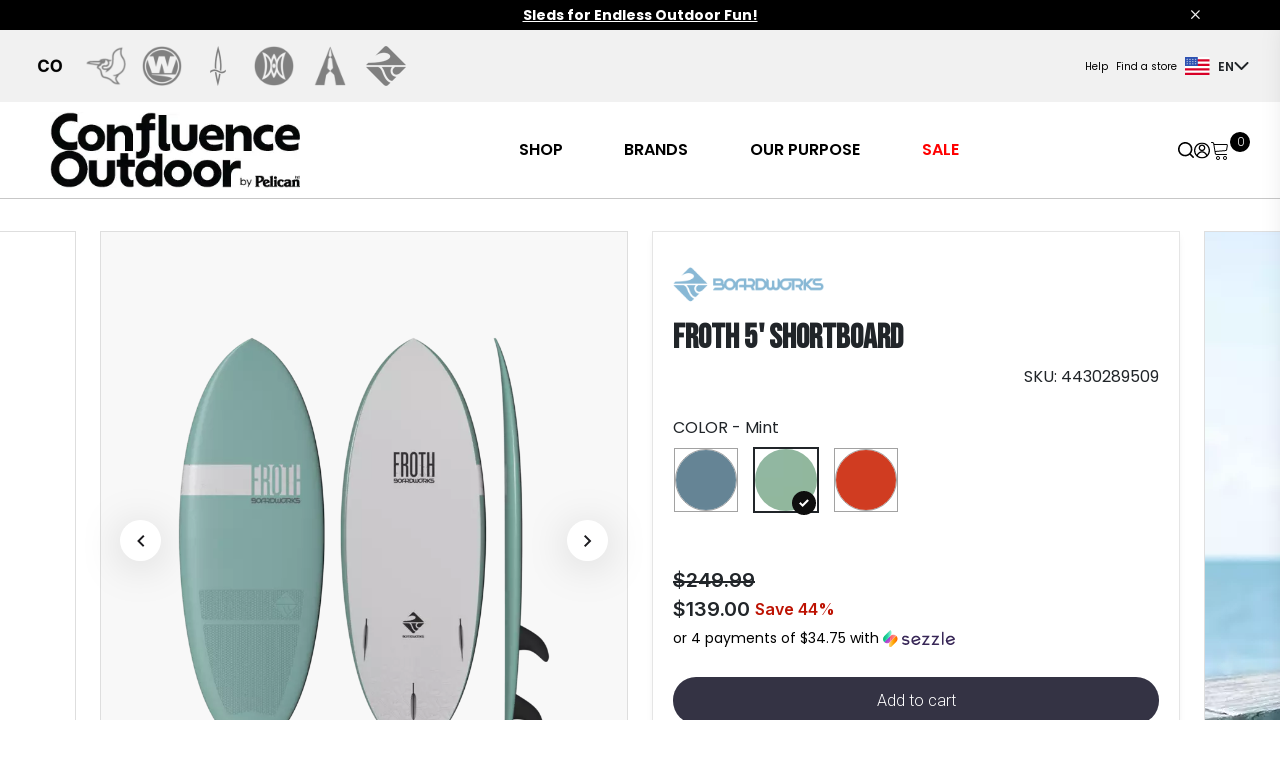

--- FILE ---
content_type: text/html; charset=utf-8
request_url: https://www.confluenceoutdoor.com/en-us/products/froth-5-shortboard/4430289509
body_size: 19775
content:







<!DOCTYPE html>
<html lang="en">
    <head>
        
        <meta name="viewport" content="width=device-width, initial-scale=1, shrink-to-fit=no">

        
    <meta name="description" content="The Froth shortboards are created for fun and versatility and are perfect for beginners, rippers, and wake surfers alike. Their light yet durable construction makes these SUP surfing boards super user-friendly for surfers of all abilities. The soft EVA outer skin wraps a fully glassed, closed-cell, Expanded Polystyrene (EPS) foam core, keeping it light, water-tight, and promoting optimal performance for a soft-top board.">


        
        
        
        <title>
  BOARDWORKS | Froth 5&#x27; Shortboard | 4430289509
</title>
        






<script type="application/ld+json">
  {
    "@context": "https://schema.org/",
    "@type": "Product",
    "name": "Froth 5&#x27; Shortboard",
    "@id": "https://www.confluenceoutdoor.com/en-us/products/froth-5-shortboard/4430289509",
    "sku": "4430289509",
    "description": "BOARDWORKS: Shop SUP board - froth-5-shortboard available at www.confluenceoutdoor.com",
    "image":[
        "https://d1u91ao8a9kulv.cloudfront.net/image/512740827093/image_21obpq6oi16hrdacek77m7247s/-Tproduct_image_pdp-FWEBP"
    ],
    "offers":{
      "@type": "Offer",
      "price":"369.99",
      "priceCurrency": "USD",
      "availability": "https://schema.org/InStock"
    },
    "brand":{
      "@type": "Brand",
      "name": "BOARDWORKS"
    }
  }
  </script>

        
            <script type="text/plain" data-cookiecategory="analytics">
                window.dataLayer = window.dataLayer || [];

                function gtag(){dataLayer.push(arguments);}
                gtag('js', new Date());
                var GAOptions = {'cookie_domain': '.confluenceoutdoor.com'}
                

                gtag('config', 'G-XTWG7PXY6Z', GAOptions);

            </script>

            <!-- Google Tag Manager -->
            <script type="text/plain" data-cookiecategory="analytics" >(function(w,d,s,l,i){w[l]=w[l]||[];w[l].push({'gtm.start':
            new Date().getTime(),event:'gtm.js'});var f=d.getElementsByTagName(s)[0],
            j=d.createElement(s),dl=l!='dataLayer'?'&l='+l:'';j.async=true;j.src=
            'https://www.googletagmanager.com/gtm.js?id='+i+dl;f.parentNode.insertBefore(j,f);
            })(window,document,'script','dataLayer', 'GTM-W6QN9XD');
            
            </script>
            <!-- End Google Tag Manager -->
            
        
       
        <!-- WEB BEACON START -->
        
            <script type="text/javascript" src="//cdn.evgnet.com/beacon/pelicaninternationalinc/production/scripts/evergage.min.js"></script>
        
        <!-- WEB BEACON END -->
        
        <!-- hreflang link -->
       
        
            
                <link rel="alternate" hreflang="en-us" href="https://www.confluenceoutdoor.com/en-us/products/froth-5-shortboard/4430289509"/>
            
                <link rel="alternate" hreflang="en-ca" href="https://www.confluenceoutdoor.com/en-ca/products/froth-5-shortboard/4430289509"/>
            
                <link rel="alternate" hreflang="fr-ca" href="https://www.confluenceoutdoor.com/fr-ca/produits/froth-5-shortboard/4430289509"/>
            
            <link rel="canonical" href="https://www.confluenceoutdoor.com/en-us/products/froth-5-shortboard/4430289509">
        
        <link rel="icon" href="https://pelican.nyc3.digitaloceanspaces.com/pelican/static/vendors/images/co_favicon.ico" type="image/x-icon">
        <link type="text/css" href="https://pelican.nyc3.digitaloceanspaces.com/pelican/static/css/292.71280bcf619f2fa5b6b9.css" rel="stylesheet" />
<link type="text/css" href="https://pelican.nyc3.digitaloceanspaces.com/pelican/static/css/816.cfb531511ddff52f9fe3.css" rel="stylesheet" />
        
        <link rel="stylesheet" href="https://cdn.jsdelivr.net/npm/bootstrap-icons@1.10.3/font/bootstrap-icons.css">
        <script src="https://cdnjs.cloudflare.com/ajax/libs/jquery/3.7.0/jquery.min.js" type="text/javascript"></script>
        <script src="https://cdnjs.cloudflare.com/ajax/libs/jquery.matchHeight/0.7.2/jquery.matchHeight-min.js" type="text/javascript"></script>
        <script src="https://cdn.jsdelivr.net/npm/jquery-equal-height@1.0.4/js/jquery-equal-height.min.js"></script>
        <script src="https://cdn.jsdelivr.net/npm/owl.carousel@2.3.4/dist/owl.carousel.min.js"></script>
        <link href="https://cdn.jsdelivr.net/npm/owl.carousel@2.3.4/dist/assets/owl.carousel.min.css" rel="stylesheet">
        <link href="https://pelican.nyc3.digitaloceanspaces.com/pelican/static/vendors/css/select2.min.css" rel="stylesheet">
        <link href="https://unpkg.com/slim-select@2.8.2/dist/slimselect.css" rel="stylesheet"></link>

        <link href="https://cdnjs.cloudflare.com/ajax/libs/font-awesome/4.7.0/css/font-awesome.min.css" rel="stylesheet"/>
        <link rel="stylesheet" href="https://cdnjs.cloudflare.com/ajax/libs/bootstrap-datepicker/1.9.0/css/bootstrap-datepicker.min.css">
        <script src="https://cdnjs.cloudflare.com/ajax/libs/bootstrap-datepicker/1.9.0/js/bootstrap-datepicker.min.js"></script>
        <script src="https://cdnjs.cloudflare.com/ajax/libs/bootstrap-datepicker/1.9.0/locales/bootstrap-datepicker.fr.min.js"></script>

        <script src="https://cdn.jsdelivr.net/gh/orestbida/cookieconsent@v2.9.2/dist/cookieconsent.js"  crossorigin="anonymous" referrerpolicy="no-referrer"></script>



        <!-- Google Fonts -->
        <link rel="preconnect" href="https://fonts.googleapis.com">
        <link rel="preconnect" href="https://fonts.gstatic.com" crossorigin>
        <link href="https://fonts.googleapis.com/css2?family=Be+Vietnam+Pro:wght@100;300;400;500;600;700;900&family=Bebas+Neue&family=Cedarville+Cursive&family=Geologica:wght@100;300;400;500;600;700;900&family=Inter:wght@300;400;500;600;700&family=MuseoModerno:wght@100;400;500;600&family=Oswald:wght@200;400;500;600;700&family=Poppins:wght@100;300;400;500;600;700;900&family=Roboto:wght@100;300;400;500;700;900&family=Vina+Sans&display=swap" rel="stylesheet">
        
        <link href="" rel="stylesheet">
        <style>#loading-overlay {
            display: none;
            position: fixed;
            top: 0;
            left: 0;
            width: 100%;
            height: 100%;
            background-color: rgba(0, 0, 0, 0.5);
            z-index: 9999;
        }

        .spinner {
            display: block;
            margin: auto;
            width: 50px;
            height: 50px;
            border-radius: 50%;
            border: 5px solid #fff;
            border-top-color: #3498db;
            animation: spin 1s infinite linear;
        }

        @keyframes spin {
            to {
                transform: rotate(360deg);
            }
        }

        
    </style>
       
    </head>
    
    <body data-pagetype="product" 
          data-main-website="www.confluenceoutdoor.com"
    >

        <div id="loading-overlay">

            <div class="spinner"></div>
        </div>
        <input id="tag-id" type="hidden" data-tag-id="GTM-W6QN9XD"/>
        <input id="language-code" type="hidden" value="en-us"/>
        <input id="current-page" type="hidden" value="/en-us/products/froth-5-shortboard/4430289509" />
        <input id="checkout-url" type="hidden" value="/en-us/checkout/" />
        <input id="catalog-url" type="hidden" value="/en-us/products/" />
        <input id="signup-url" type="hidden" value="/en-us/registration/?next=" />
        <input id="reset-url" type="hidden" value="/en-us/reset-password-init/" />
        <!-- Start: Header -->
        











  
 






 
    

 
<header id="header">
  
    <div class="container-fluid main-header-wrap px-0" 
       
        style="background-color:#000000"
      
      >
      <!--main header with massage, brands and nav-->
        <div class="main-header">
          <!--top message box-->
            <div class="container-fluid header-message-box"
            >
              <div class="container header-message">
                <div class="row">
                  <div class="col-12 text-center" 
                  
                    style="color:#FFFFFF"
                  
                  >
                      <p data-block-key="xwy4m"><a style="color: inherit;" href="https://www.confluenceoutdoor.com/en-us/products/categories/sleds/"><b>Sleds for Endless Outdoor Fun!</b></a></p>
                  </div>
                </div>
                <div class="header-message-close"><i class="bi bi-x"></i></div>
              </div>
            </div>
        </div>
        
      
      <!--sidebar modal MAIN Section (main nav)-->
    </div>
  
    <div class="container-fluid main-header-wrap px-0">
        <div class="sidebar-wrapper"> 










<!--sidebar modal MAIN Section (main nav)-->

<!--sidebar menu items -->

<div class="offcanvas offcanvas-start" id="sideNavMain">
  <div class="offcanvas-header">
    <div class="offcanvas-title">
      
            <a>
                
                <img  src="https://pelican.nyc3.digitaloceanspaces.com/pelican/static/images/CO-PI-Logo-Web-2.format-webp.webpquality-60.webp" 
                
                alt="CO-PI-Logo-Web-2"
                
                />
            </a>
        

    </div>
    <div class=" offcanvas-search-close">
      <div class="sidebar-icons">
        <a href="https://www.confluenceoutdoor.com/en-us/search/" class="offcanvas-search-icon" id="sidebar-search-icon">
          <img class="search-icon" alt="search icon" src="https://pelican.nyc3.digitaloceanspaces.com/pelican/static/img/icons/search-icon.svg" />
        </a>

        <!--header profile-->
        <div class="authentication">
          <a href="/en-us/profile/update/" aria-label="Update profile" class="login-nav-signin-icon">
            <img alt="user icon"  src="https://pelican.nyc3.digitaloceanspaces.com/pelican/static/img/icons/user-icon.svg" />
          </a>
        </div>

        <!--header cart id="login-nav-cart"-->
          <div id="cart-sidebar">
              <div class="login-nav-cart"></div>
        </div>
      </div>

      <a  data-bs-dismiss="offcanvas" aria-label="Close"><i class="bi bi-x-lg"></i></a>
    </div>
  </div>

  <div class="offcanvas-body">
    <div class="d-flex flex-column sidebar-top">
      <!--sidebar content -->

      <!-- MAIN HEADER MENU -->
      
          
      

      
      
      
          <span class="sidebar-top-title"></span>
        
            <div class="accordion True both">
                <a class="main-menu__nav-link"  style="color:#000000" href="https://www.confluenceoutdoor.com/en-us/products/">SHOP</a> 
                <img class="icon-right" src="https://pelican.nyc3.digitaloceanspaces.com/pelican/static/img/icons/arrow-right.svg" alt="Right turned arrow icon" />
                <img class="icon-down" src="https://pelican.nyc3.digitaloceanspaces.com/pelican/static/img/icons/arrow-down.svg" alt="Down turned arrow icon" />   
            </div>        
            <div class="panel">
                
                  
                    <div class="sub-menu-lvl-1 True both ">
                        <a style="color:#000000" href="/en-us/products/categories/kayaks/"> 
                          KAYAKS
                              
                              
                              
                              
                              
                        </a>
                    </div>
                  
                    <div class="sub-menu-lvl-1 True both ">
                        <a style="color:#000000" href="/en-us/products/categories/boats-boards/"> 
                          BOATS &amp; BOARDS
                              
                              
                              
                              
                              
                        </a>
                    </div>
                  
                    <div class="sub-menu-lvl-1 True both ">
                        <a style="color:#000000" href="/en-us/products/categories/sleds/"> 
                          SLEDS
                              
                              
                              
                              
                              
                        </a>
                    </div>
                  
                    <div class="sub-menu-lvl-1 True both ">
                        <a style="color:#000000" href="/en-us/products/categories/accessories/"> 
                          ACCESSORIES
                              
                              
                              
                              
                              
                        </a>
                    </div>
                  
                    <div class="sub-menu-lvl-1 True both ">
                        <a style="color:#000000" href="/en-us/products/categories/parts/"> 
                          PARTS
                              
                              
                              
                              
                              
                        </a>
                    </div>
                  
                
            </div>
        
            <div class="accordion True ">
                <a class="main-menu__nav-link"  style="color:#000000" href="">BRANDS</a> 
                <img class="icon-right" src="https://pelican.nyc3.digitaloceanspaces.com/pelican/static/img/icons/arrow-right.svg" alt="Right turned arrow icon" />
                <img class="icon-down" src="https://pelican.nyc3.digitaloceanspaces.com/pelican/static/img/icons/arrow-down.svg" alt="Down turned arrow icon" />   
            </div>        
            <div class="panel">
                
                  
                    <div class="sub-menu-lvl-1 True both has-image">
                        <a style="color:#000000" href="https://pelicansport.confluenceoutdoor.com/en-us/"> 
                          To bring the joy of the outdoors to all through easy to use, affordable and quality made products
                              
                              
                              <img alt="pelican_w" height="35" src="https://pelican.nyc3.digitaloceanspaces.com/pelican/static/images/pelican_w.original.png" width="130">
                              
                              
                        </a>
                    </div>
                  
                    <div class="sub-menu-lvl-1 True both has-image">
                        <a style="color:#000000" href="https://wildernesssystems.confluenceoutdoor.com/en-us/"> 
                          Forward-thinking design to deliver unparalleled adventure
                              
                              
                              <img alt="wilderness_w" height="50" src="https://pelican.nyc3.digitaloceanspaces.com/pelican/static/images/wilderness_w.original.png" width="418">
                              
                              
                        </a>
                    </div>
                  
                    <div class="sub-menu-lvl-1 True both has-image">
                        <a style="color:#000000" href="https://dagger.confluenceoutdoor.com/en-us/"> 
                          Enabling performance-driven paddlers to become masters of moving waters and fuel their passion for adventure
                              
                              
                              <img alt="dagger_w" height="176" src="https://pelican.nyc3.digitaloceanspaces.com/pelican/static/images/dagger_w.original.png" width="785">
                              
                              
                        </a>
                    </div>
                  
                    <div class="sub-menu-lvl-1 True both has-image">
                        <a style="color:#000000" href="https://perception.confluenceoutdoor.com/en-us/"> 
                          For a one-of-a-kind experience for both the journey and the destination with unique designs
                              
                              
                              <img alt="perception_w" height="68" src="https://pelican.nyc3.digitaloceanspaces.com/pelican/static/images/perception_w.original.png" width="400">
                              
                              
                        </a>
                    </div>
                  
                    <div class="sub-menu-lvl-1 True both has-image">
                        <a style="color:#000000" href="https://advancedelements.confluenceoutdoor.com/en-us/"> 
                          Quickly escape the hustle and bustle of the city, get to hard-to-reach waterways, or experience the water in your own way
                              
                              
                              <img alt="advanced_w" height="35" src="https://pelican.nyc3.digitaloceanspaces.com/pelican/static/images/advanced_w.original.png" width="252">
                              
                              
                        </a>
                    </div>
                  
                    <div class="sub-menu-lvl-1 True both has-image">
                        <a style="color:#000000" href="https://boardworks.confluenceoutdoor.com/en-us/"> 
                          Experience the thrill of riding the waves like never before
                              
                              
                              <img src="https://pelican.nyc3.digitaloceanspaces.com/pelican/static/brands/Artboard_485_2.png" alt="" />
                              
                              
                        </a>
                    </div>
                  
                
            </div>
        
            <div class="accordion True ">
                <a class="main-menu__nav-link"  style="color:#000000" href="">OUR PURPOSE</a> 
                <img class="icon-right" src="https://pelican.nyc3.digitaloceanspaces.com/pelican/static/img/icons/arrow-right.svg" alt="Right turned arrow icon" />
                <img class="icon-down" src="https://pelican.nyc3.digitaloceanspaces.com/pelican/static/img/icons/arrow-down.svg" alt="Down turned arrow icon" />   
            </div>        
            <div class="panel">
                
                  
                    <div class="sub-menu-lvl-1 True both ">
                        <a style="color:#000000" href="https://www.confluenceoutdoor.com/en-us/our-history/"> 
                          Our History
                              
                              
                              
                              
                              
                        </a>
                    </div>
                  
                    <div class="sub-menu-lvl-1 True both ">
                        <a style="color:#000000" href="https://www.confluenceoutdoor.com/en-us/our-company/"> 
                          Our Company
                              
                              
                              
                              
                              
                        </a>
                    </div>
                  
                    <div class="sub-menu-lvl-1 True both ">
                        <a style="color:#000000" href="https://www.confluenceoutdoor.com/en-us/careers/"> 
                          Careers
                              
                              
                              
                              
                              
                        </a>
                    </div>
                  
                    <div class="sub-menu-lvl-1 True both ">
                        <a style="color:#000000" href="https://www.confluenceoutdoor.com/en-us/blog/"> 
                          Blogs
                              
                              
                              
                              
                              
                        </a>
                    </div>
                  
                
            </div>
        
            <div class="accordion True both">
                <a class="main-menu__nav-link"  style="color:#FF0000" href="https://www.confluenceoutdoor.com/en-us/products/?on_sale=true">SALE</a> 
                <img class="icon-right" src="https://pelican.nyc3.digitaloceanspaces.com/pelican/static/img/icons/arrow-right.svg" alt="Right turned arrow icon" />
                <img class="icon-down" src="https://pelican.nyc3.digitaloceanspaces.com/pelican/static/img/icons/arrow-down.svg" alt="Down turned arrow icon" />   
            </div>        
            <div class="panel">
                
                  
                    <div class="sub-menu-lvl-1 True both ">
                        <a style="color:#000000" href="https://www.confluenceoutdoor.com/en-us/products/?on_sale=true&amp;categories=31"> 
                          KAYAKS
                              
                              
                              
                              
                              
                        </a>
                    </div>
                  
                    <div class="sub-menu-lvl-1 True both ">
                        <a style="color:#000000" href="https://www.confluenceoutdoor.com/en-us/products/?on_sale=true&amp;categories=32&amp;categories=37&amp;categories=35&amp;categories=41"> 
                          BOATS &amp; BOARDS
                              
                              
                              
                              
                              
                        </a>
                    </div>
                  
                    <div class="sub-menu-lvl-1 True both ">
                        <a style="color:#000000" href="https://www.confluenceoutdoor.com/en-us/products/?on_sale=true&amp;categories=36"> 
                          SLEDS
                              
                              
                              
                              
                              
                        </a>
                    </div>
                  
                    <div class="sub-menu-lvl-1 True both ">
                        <a style="color:#000000" href="https://www.confluenceoutdoor.com/en-us/products/?on_sale=true&amp;categories=44&amp;categories=30"> 
                          ACCESSORIES &amp; BAGS
                              
                              
                              
                              
                              
                        </a>
                    </div>
                  
                    <div class="sub-menu-lvl-1 True both ">
                        <a style="color:#000000" href="https://www.confluenceoutdoor.com/en-us/products/?on_sale=true&amp;categories=34"> 
                          PARTS
                              
                              
                              
                              
                              
                        </a>
                    </div>
                  
                
            </div>
        
    
    
    

      <!-- Sidebar Auxilary Menu -->

      
        
      

      
      
       
        <div class="sidebar-auxilary-container">
          
            <a class="sidebar-auxilary-menu__nav-link True" style="color:#000000" href="https://www.confluenceoutdoor.com/en-us/product-registration/">Product Registration</a>
          
            <a class="sidebar-auxilary-menu__nav-link True" style="color:#000000" href="https://www.confluenceoutdoor.com/en-us/return-refund-policy/">Returns</a>
          
            <a class="sidebar-auxilary-menu__nav-link True" style="color:#000000" href="https://www.confluenceoutdoor.com/en-us/frequently-asked-questions/">FAQ</a>
          
            <a class="sidebar-auxilary-menu__nav-link True" style="color:#000000" href="https://www.confluenceoutdoor.com/en-us/shipping-delivery/">Shipping Policy</a>
          
            <a class="sidebar-auxilary-menu__nav-link True" style="color:#000000" href="https://www.confluenceoutdoor.com/en-us/warranty-claims/">Warranty Claims</a>
          
            <a class="sidebar-auxilary-menu__nav-link True" style="color:#000000" href="https://www.confluenceoutdoor.com/en-us/contact-us/">Help &amp; Support</a>
          
        </div>
      
      
      

    </div>
    <div class="d-flex flex-column sidebar-bottom">
      <div class="sidebar-news-letter">
        <p class="">Sign up to our newsletter.</p>
          <form action="/en-us/forms/newsletter/" method="POST" enctype="multipart/form-data" id="newsletter-form-sidebar" class="m-0">
            <input type="hidden" name="csrfmiddlewaretoken" value="99e5akzMuMnptBwhygPgmja73YOVPdL9p0fmSdIOXrusAQ6KnKm9fMLEFy1dCJRN">
              <p class="d-flex align-items-center">
                <label for="sidebar-email">
                  <input type="email" name="email" required="true" id="sidebar-email" placeholder="Enter your email">
                </label>
                <button class="email-btn" type="button" alt="Submit">
                  <img src="https://pelican.nyc3.digitaloceanspaces.com/pelican/static/img/icons/message-icon.svg" alt="message icon"/>
                </button>
              </p>
            </form>
            <p class="mt-5">Please choose the brands you would like to follow:</p>

      </div>
      <!-- language switcher -->
      







<div>
    
      
        <div class="login-nav-language" data-bs-toggle="dropdown" id="headerLanguageDropDown" type="button">
          <span class="language-country-flag">
              <img src="https://pelican.nyc3.digitaloceanspaces.com/pelican/static/img/icons/us-flag.svg" alt="us flag" /> <span>EN</span> 
            
            
          </span>
          <i class="bi bi-chevron-down"></i>
        </div>
      
      <ul aria-labelledby="headerLanguageDropDown" class="dropdown-menu">
        
          <span>
              <li class="menu-item">
                <div class="sub-menu-heading"> Canada </div>
                <div class="sub-menu-divider"></div>
                  
                    <ul class="sub-menu">
                      
                      
                    </ul>
                  
                    <ul class="sub-menu">
                      
                        <li class="sub-menu-item">
                          <a class="dropdown-item lang-item" href="https://www.confluenceoutdoor.com/en-ca/products/froth-5-shortboard/4430289509"> English </a>
                        </li>
                      
                      
                    </ul>
                  
                    <ul class="sub-menu">
                      
                      
                        <li class="sub-menu-item">
                          <a class="dropdown-item lang-item" href="https://www.confluenceoutdoor.com/fr-ca/produits/froth-5-shortboard/4430289509"> Français </a>
                        </li>
                      
                    </ul>
                  
              </li>
              <li class="menu-item">
                <div class="sub-menu-divider"></div>
                <div class="sub-menu-heading"> USA </div>
                <div class="sub-menu-divider"></div>
                  
                    <ul class="sub-menu">
                      
                        <li class="sub-menu-item">
                          <a class="dropdown-item lang-item" href="https://www.confluenceoutdoor.com/en-us/products/froth-5-shortboard/4430289509"> English </a>
                        </li>
                      
                    </ul>
                  
                    <ul class="sub-menu">
                      
                    </ul>
                  
                    <ul class="sub-menu">
                      
                    </ul>
                  
              </li>
          </span>
        
      </ul>
    
      
      <ul aria-labelledby="headerLanguageDropDown" class="dropdown-menu">
        
          <span>
              <li class="menu-item">
                <div class="sub-menu-heading"> Canada </div>
                <div class="sub-menu-divider"></div>
                  
                    <ul class="sub-menu">
                      
                      
                    </ul>
                  
                    <ul class="sub-menu">
                      
                        <li class="sub-menu-item">
                          <a class="dropdown-item lang-item" href="https://www.confluenceoutdoor.com/en-ca/products/froth-5-shortboard/4430289509"> English </a>
                        </li>
                      
                      
                    </ul>
                  
                    <ul class="sub-menu">
                      
                      
                        <li class="sub-menu-item">
                          <a class="dropdown-item lang-item" href="https://www.confluenceoutdoor.com/fr-ca/produits/froth-5-shortboard/4430289509"> Français </a>
                        </li>
                      
                    </ul>
                  
              </li>
              <li class="menu-item">
                <div class="sub-menu-divider"></div>
                <div class="sub-menu-heading"> USA </div>
                <div class="sub-menu-divider"></div>
                  
                    <ul class="sub-menu">
                      
                        <li class="sub-menu-item">
                          <a class="dropdown-item lang-item" href="https://www.confluenceoutdoor.com/en-us/products/froth-5-shortboard/4430289509"> English </a>
                        </li>
                      
                    </ul>
                  
                    <ul class="sub-menu">
                      
                    </ul>
                  
                    <ul class="sub-menu">
                      
                    </ul>
                  
              </li>
          </span>
        
      </ul>
    
      
      <ul aria-labelledby="headerLanguageDropDown" class="dropdown-menu">
        
          <span>
              <li class="menu-item">
                <div class="sub-menu-heading"> Canada </div>
                <div class="sub-menu-divider"></div>
                  
                    <ul class="sub-menu">
                      
                      
                    </ul>
                  
                    <ul class="sub-menu">
                      
                        <li class="sub-menu-item">
                          <a class="dropdown-item lang-item" href="https://www.confluenceoutdoor.com/en-ca/products/froth-5-shortboard/4430289509"> English </a>
                        </li>
                      
                      
                    </ul>
                  
                    <ul class="sub-menu">
                      
                      
                        <li class="sub-menu-item">
                          <a class="dropdown-item lang-item" href="https://www.confluenceoutdoor.com/fr-ca/produits/froth-5-shortboard/4430289509"> Français </a>
                        </li>
                      
                    </ul>
                  
              </li>
              <li class="menu-item">
                <div class="sub-menu-divider"></div>
                <div class="sub-menu-heading"> USA </div>
                <div class="sub-menu-divider"></div>
                  
                    <ul class="sub-menu">
                      
                        <li class="sub-menu-item">
                          <a class="dropdown-item lang-item" href="https://www.confluenceoutdoor.com/en-us/products/froth-5-shortboard/4430289509"> English </a>
                        </li>
                      
                    </ul>
                  
                    <ul class="sub-menu">
                      
                    </ul>
                  
                    <ul class="sub-menu">
                      
                    </ul>
                  
              </li>
          </span>
        
      </ul>
    
  </div>
    </div>
  </div>
</div>


</div>
    </div>
    <!-- TOP HEADER BRANDS MENU -->
    
      
      
  
    
    <div class="top-header-wraper">
      <div class="top-header">
        <div class="header-brands-left">
          <div class="owl-three owl-carousel owl-theme gap-5">
            
            
            
                
                    <a href="https://www.confluenceoutdoor.com/en-us/"  class="top-header-brands__brand-logo True">     
                        
                          
                            
                                <img alt="co_w" height="80" src="https://pelican.nyc3.digitaloceanspaces.com/pelican/static/images/co_w.2e16d0ba.fill-80x80.png" width="80">
                            
                          
                        
                    </a>
                
                    <a href="https://pelicansport.confluenceoutdoor.com/en-us/"  class="top-header-brands__brand-logo True">     
                        
                          
                            <img src="https://d1u91ao8a9kulv.cloudfront.net/image/512740827093/image_btir6b7mel0n73ol1idahu1k4v/-C64x64%2C0%2C0-S100x100-FWEPB" alt=""/>
                          
                        
                    </a>
                
                    <a href="https://wildernesssystems.confluenceoutdoor.com/en-us/"  class="top-header-brands__brand-logo True">     
                        
                          
                            <img src="https://d1u91ao8a9kulv.cloudfront.net/image/512740827093/image_e0tf766q9l6p906lhl86rkog0f/-C1667x1667%2C0%2C0-S100x100-FWEPB" alt=""/>
                          
                        
                    </a>
                
                    <a href="https://dagger.confluenceoutdoor.com/en-us/"  class="top-header-brands__brand-logo True">     
                        
                          
                            
                                <img alt="dagger_top" height="80" src="https://pelican.nyc3.digitaloceanspaces.com/pelican/static/images/dagger_top.2e16d0ba.fill-80x80.png" width="80">
                            
                          
                        
                    </a>
                
                    <a href="https://perception.confluenceoutdoor.com/en-us/"  class="top-header-brands__brand-logo True">     
                        
                          
                            <img src="https://d1u91ao8a9kulv.cloudfront.net/image/512740827093/image_o12v3p3ct91kf1al56okqqr458/-C1667x1667%2C0%2C0-S100x100-FWEPB" alt=""/>
                          
                        
                    </a>
                
                    <a href="https://advancedelements.confluenceoutdoor.com/en-us/"  class="top-header-brands__brand-logo True">     
                        
                          
                            <img src="https://d1u91ao8a9kulv.cloudfront.net/image/512740827093/image_jjikbadm2h1vhfi0ag1ga7vf6q/-Tstaticons-FWEPB" alt=""/>
                          
                        
                    </a>
                
                    <a href="https://boardworks.confluenceoutdoor.com/en-us/"  class="top-header-brands__brand-logo True">     
                        
                          
                            
                                <img alt="boardworks_top" height="80" src="https://pelican.nyc3.digitaloceanspaces.com/pelican/static/images/boardworks_top.2e16d0ba.fill-80x80.png" width="80">
                            
                          
                        
                    </a>
                
            
            
             
          </div>
        </div>

        <div class="header-auxilary-right">
          <!-- TOP HEADER AUXILIARY MENU -->
            
              
              

            
            
            
              <div class="header-menu-auxilary">
                  
                    <nav class="auxilary-nav">
                      <a class="auxilary-nav__item True" style="color:#000000" href="https://www.confluenceoutdoor.com/en-us/contact-us/">Help</a>
                    </nav>
                  
                    <nav class="auxilary-nav">
                      <a class="auxilary-nav__item True" style="color:#000000" href="https://www.confluenceoutdoor.com/en-us/dealer-locator/">Find a store</a>
                    </nav>
                  
              </div>
            
            
            
          <!-- END TOP HEADER AUXILIARY MENU -->

          <!-- language switcher -->
          







<div>
    
      
        <div class="login-nav-language" data-bs-toggle="dropdown" id="headerLanguageDropDown" type="button">
          <span class="language-country-flag">
              <img src="https://pelican.nyc3.digitaloceanspaces.com/pelican/static/img/icons/us-flag.svg" alt="us flag" /> <span>EN</span> 
            
            
          </span>
          <i class="bi bi-chevron-down"></i>
        </div>
      
      <ul aria-labelledby="headerLanguageDropDown" class="dropdown-menu">
        
          <span>
              <li class="menu-item">
                <div class="sub-menu-heading"> Canada </div>
                <div class="sub-menu-divider"></div>
                  
                    <ul class="sub-menu">
                      
                      
                    </ul>
                  
                    <ul class="sub-menu">
                      
                        <li class="sub-menu-item">
                          <a class="dropdown-item lang-item" href="https://www.confluenceoutdoor.com/en-ca/products/froth-5-shortboard/4430289509"> English </a>
                        </li>
                      
                      
                    </ul>
                  
                    <ul class="sub-menu">
                      
                      
                        <li class="sub-menu-item">
                          <a class="dropdown-item lang-item" href="https://www.confluenceoutdoor.com/fr-ca/produits/froth-5-shortboard/4430289509"> Français </a>
                        </li>
                      
                    </ul>
                  
              </li>
              <li class="menu-item">
                <div class="sub-menu-divider"></div>
                <div class="sub-menu-heading"> USA </div>
                <div class="sub-menu-divider"></div>
                  
                    <ul class="sub-menu">
                      
                        <li class="sub-menu-item">
                          <a class="dropdown-item lang-item" href="https://www.confluenceoutdoor.com/en-us/products/froth-5-shortboard/4430289509"> English </a>
                        </li>
                      
                    </ul>
                  
                    <ul class="sub-menu">
                      
                    </ul>
                  
                    <ul class="sub-menu">
                      
                    </ul>
                  
              </li>
          </span>
        
      </ul>
    
      
      <ul aria-labelledby="headerLanguageDropDown" class="dropdown-menu">
        
          <span>
              <li class="menu-item">
                <div class="sub-menu-heading"> Canada </div>
                <div class="sub-menu-divider"></div>
                  
                    <ul class="sub-menu">
                      
                      
                    </ul>
                  
                    <ul class="sub-menu">
                      
                        <li class="sub-menu-item">
                          <a class="dropdown-item lang-item" href="https://www.confluenceoutdoor.com/en-ca/products/froth-5-shortboard/4430289509"> English </a>
                        </li>
                      
                      
                    </ul>
                  
                    <ul class="sub-menu">
                      
                      
                        <li class="sub-menu-item">
                          <a class="dropdown-item lang-item" href="https://www.confluenceoutdoor.com/fr-ca/produits/froth-5-shortboard/4430289509"> Français </a>
                        </li>
                      
                    </ul>
                  
              </li>
              <li class="menu-item">
                <div class="sub-menu-divider"></div>
                <div class="sub-menu-heading"> USA </div>
                <div class="sub-menu-divider"></div>
                  
                    <ul class="sub-menu">
                      
                        <li class="sub-menu-item">
                          <a class="dropdown-item lang-item" href="https://www.confluenceoutdoor.com/en-us/products/froth-5-shortboard/4430289509"> English </a>
                        </li>
                      
                    </ul>
                  
                    <ul class="sub-menu">
                      
                    </ul>
                  
                    <ul class="sub-menu">
                      
                    </ul>
                  
              </li>
          </span>
        
      </ul>
    
      
      <ul aria-labelledby="headerLanguageDropDown" class="dropdown-menu">
        
          <span>
              <li class="menu-item">
                <div class="sub-menu-heading"> Canada </div>
                <div class="sub-menu-divider"></div>
                  
                    <ul class="sub-menu">
                      
                      
                    </ul>
                  
                    <ul class="sub-menu">
                      
                        <li class="sub-menu-item">
                          <a class="dropdown-item lang-item" href="https://www.confluenceoutdoor.com/en-ca/products/froth-5-shortboard/4430289509"> English </a>
                        </li>
                      
                      
                    </ul>
                  
                    <ul class="sub-menu">
                      
                      
                        <li class="sub-menu-item">
                          <a class="dropdown-item lang-item" href="https://www.confluenceoutdoor.com/fr-ca/produits/froth-5-shortboard/4430289509"> Français </a>
                        </li>
                      
                    </ul>
                  
              </li>
              <li class="menu-item">
                <div class="sub-menu-divider"></div>
                <div class="sub-menu-heading"> USA </div>
                <div class="sub-menu-divider"></div>
                  
                    <ul class="sub-menu">
                      
                        <li class="sub-menu-item">
                          <a class="dropdown-item lang-item" href="https://www.confluenceoutdoor.com/en-us/products/froth-5-shortboard/4430289509"> English </a>
                        </li>
                      
                    </ul>
                  
                    <ul class="sub-menu">
                      
                    </ul>
                  
                    <ul class="sub-menu">
                      
                    </ul>
                  
              </li>
          </span>
        
      </ul>
    
  </div>
          
        </div>
      </div>

    </div>

    <!-- END TOP HEADER MENUS BRANDS -->

      <!-- mobile header -->
      <div class="mobile-nav g-0">
        <div class="header-main-nav">
          <div class="hamburger-nav gap-0">
              <!-- header logo -->
              
              
                  <a href="/" class="hamburger-nav-logo-home">
                    
                    <img src="https://pelican.nyc3.digitaloceanspaces.com/pelican/static/images/CO-PI-Logo-Web-2.format-webp.webpquality-60.webp" 
                      
                        alt="CO-PI-Logo-Web-2"
                      
                    />
                  </a>
              
          </div>
          <div class="d-flex mobile-menu-right">
            <!-- header search icon -->
            <img id="search-icon-mobile" class="search-icon" alt="search icon" src="https://pelican.nyc3.digitaloceanspaces.com/pelican/static/img/icons/search-icon.svg" />

            <!--header profile-->
            <div class="authentication">
              <a href="/en-us/profile/update/" aria-label="Update profile" class="login-nav-signin-icon">
                <img alt="user icon" src="https://pelican.nyc3.digitaloceanspaces.com/pelican/static/img/icons/user-icon.svg" />
              </a>
            </div>

              <!--header cart-->
              <div id="cart-mobile">
                  <div class="login-nav-cart"></div>
            </div>

            <a class="hamburger d-lg-none" data-bs-toggle="offcanvas" data-bs-target="#sideNavMain" aria-controls="sideNavMain">
              <img alt="hamburger icon" src="https://pelican.nyc3.digitaloceanspaces.com/pelican/static/img/icons/hamburger-icon.svg" />
            </a>
          </div>
        </div>
          <!--mobile header search-->
          <div class="mobile-header-search-container">
            <form method="get" class="header-search-form" action="https://www.confluenceoutdoor.com/en-us/search/">
              <button type="submit" aria-label="Submit search" >  <img alt="search icon"  src="https://pelican.nyc3.digitaloceanspaces.com/pelican/static/img/icons/search-icon.svg" /> </button> 
              <label for="search-input" class="visually-hidden">Search</label>
              <input class="form-control" type="text" name="query" placeholder="| Search..." aria-label="Search" value="" >
            </form>
          </div>
      </div>

    <!-- MAIN HEADER MENU -->
      
        
      

      
        <div class="main-menu-wraper position-relative">
          <div class="main-menu main-menu-container">

            <div class="main-menu__logo">
              
                <a href="/">
                  
                  <img src="https://pelican.nyc3.digitaloceanspaces.com/pelican/static/images/CO-PI-Logo-Web-2.format-webp.webpquality-60.webp" 
                    
                      alt="CO-PI-Logo-Web-2"
                    
                  />
                </a>
              
            </div>
          
            
            <nav class="main-menu__nav">
              <div class="main-menu__nav-list">
                  
                    <div class="main-menu__nav-item both True">
                        <a class="main-menu__nav-link" data-text="SHOP" style="color:#000000" href="https://www.confluenceoutdoor.com/en-us/products/"> SHOP</a>            
                        <div class="sub-menu-wraper">
                          <div class="sub-menu-container">
                            <div class="sub-menu">
                                
                                  
                                    <div class="sub-menu-lvl-1 both True ">
                                        <a style="color:#000000" href="/en-us/products/categories/kayaks/" data-text="KAYAKS" >
                                          KAYAKS
                                              
                                              
                                              
                                              
                                              
                                        </a>
                                        
                                          <!-- Access other attributes as needed -->
                                          
                                                
                                                <div class="sub-menu-lvl-2 both True">
                                                    <a style="color:#000000" href="/en-us/products/categories/cfo-recreational-kayaks/" data-text="Recreational">
                                                      Recreational
                                                        
                                                        
                                                        
                                                        
                                                        
                                                    </a>
                                                </div>
                                                
                                                <div class="sub-menu-lvl-2 both True">
                                                    <a style="color:#000000" href="/en-us/products/categories/cfo-fishing-kayaks/" data-text="Fishing">
                                                      Fishing
                                                        
                                                        
                                                        
                                                        
                                                        
                                                    </a>
                                                </div>
                                                
                                                <div class="sub-menu-lvl-2 both True">
                                                    <a style="color:#000000" href="/en-us/products/categories/cfo-white-water-kayaks/" data-text="White Water">
                                                      White Water
                                                        
                                                        
                                                        
                                                        
                                                        
                                                    </a>
                                                </div>
                                                
                                                <div class="sub-menu-lvl-2 both True">
                                                    <a style="color:#000000" href="/en-us/products/categories/cfo-touring-kayaks/" data-text="Touring">
                                                      Touring
                                                        
                                                        
                                                        
                                                        
                                                        
                                                    </a>
                                                </div>
                                                
                                                <div class="sub-menu-lvl-2 both True">
                                                    <a style="color:#000000" href="https://www.confluenceoutdoor.com/en-us/products/categories/kayaks/?construction=Inflatable" data-text="Inflatable">
                                                      Inflatable
                                                        
                                                        
                                                        
                                                        
                                                        
                                                    </a>
                                                </div>
                                                
                                          
                                    </div>
                                  
                                    <div class="sub-menu-lvl-1 both True ">
                                        <a style="color:#000000" href="/en-us/products/categories/boats-boards/" data-text="BOATS &amp; BOARDS" >
                                          BOATS &amp; BOARDS
                                              
                                              
                                              
                                              
                                              
                                        </a>
                                        
                                          <!-- Access other attributes as needed -->
                                          
                                                
                                                <div class="sub-menu-lvl-2 both True">
                                                    <a style="color:#000000" href="/en-us/products/categories/boats/" data-text="Fishing Boats">
                                                      Fishing Boats
                                                        
                                                        
                                                        
                                                        
                                                        
                                                    </a>
                                                </div>
                                                
                                                <div class="sub-menu-lvl-2 both True">
                                                    <a style="color:#000000" href="/en-us/products/categories/cfo-pedal-boats/" data-text="Pedal Boats">
                                                      Pedal Boats
                                                        
                                                        
                                                        
                                                        
                                                        
                                                    </a>
                                                </div>
                                                
                                                <div class="sub-menu-lvl-2 both True">
                                                    <a style="color:#000000" href="/en-us/products/categories/canoes/" data-text="Canoes">
                                                      Canoes
                                                        
                                                        
                                                        
                                                        
                                                        
                                                    </a>
                                                </div>
                                                
                                                <div class="sub-menu-lvl-2 both True">
                                                    <a style="color:#000000" href="/en-us/products/categories/paddle-boards/" data-text="Paddleboards">
                                                      Paddleboards
                                                        
                                                        
                                                        
                                                        
                                                        
                                                    </a>
                                                </div>
                                                
                                                <div class="sub-menu-lvl-2 both True">
                                                    <a style="color:#000000" href="/en-us/products/categories/surf/" data-text="Surf">
                                                      Surf
                                                        
                                                        
                                                        
                                                        
                                                        
                                                    </a>
                                                </div>
                                                
                                          
                                    </div>
                                  
                                    <div class="sub-menu-lvl-1 both True ">
                                        <a style="color:#000000" href="/en-us/products/categories/sleds/" data-text="SLEDS" >
                                          SLEDS
                                              
                                              
                                              
                                              
                                              
                                        </a>
                                        
                                          <!-- Access other attributes as needed -->
                                          
                                                
                                                <div class="sub-menu-lvl-2 both True">
                                                    <a style="color:#000000" href="/en-us/products/categories/utility-sleds/" data-text="Utility">
                                                      Utility
                                                        
                                                        
                                                        
                                                        
                                                        
                                                    </a>
                                                </div>
                                                
                                                <div class="sub-menu-lvl-2 both True">
                                                    <a style="color:#000000" href="/en-us/brand/pelican/products/categories/pelican-recreational-sleds" data-text="Recreational">
                                                      Recreational
                                                        
                                                        
                                                        
                                                        
                                                        
                                                    </a>
                                                </div>
                                                
                                          
                                    </div>
                                  
                                    <div class="sub-menu-lvl-1 both True ">
                                        <a style="color:#000000" href="/en-us/products/categories/accessories/" data-text="ACCESSORIES" >
                                          ACCESSORIES
                                              
                                              
                                              
                                              
                                              
                                        </a>
                                        
                                          <!-- Access other attributes as needed -->
                                          
                                                
                                                <div class="sub-menu-lvl-2 both True">
                                                    <a style="color:#000000" href="/en-us/products/categories/paddles/" data-text="Paddles">
                                                      Paddles
                                                        
                                                        
                                                        
                                                        
                                                        
                                                    </a>
                                                </div>
                                                
                                                <div class="sub-menu-lvl-2 both True">
                                                    <a style="color:#000000" href="/en-us/products/categories/bags/" data-text="Bags &amp; Coolers">
                                                      Bags &amp; Coolers
                                                        
                                                        
                                                        
                                                        
                                                        
                                                    </a>
                                                </div>
                                                
                                                <div class="sub-menu-lvl-2 both True">
                                                    <a style="color:#000000" href="/en-us/products/categories/flotation-devices/" data-text="Safety">
                                                      Safety
                                                        
                                                        
                                                        
                                                        
                                                        
                                                    </a>
                                                </div>
                                                
                                                <div class="sub-menu-lvl-2 both True">
                                                    <a style="color:#000000" href="/en-us/products/categories/transport-storage/" data-text="Transport &amp; Storage">
                                                      Transport &amp; Storage
                                                        
                                                        
                                                        
                                                        
                                                        
                                                    </a>
                                                </div>
                                                
                                                <div class="sub-menu-lvl-2 both True">
                                                    <a style="color:#000000" href="/en-us/products/categories/outfittings/" data-text="Outfitting">
                                                      Outfitting
                                                        
                                                        
                                                        
                                                        
                                                        
                                                    </a>
                                                </div>
                                                
                                          
                                    </div>
                                  
                                    <div class="sub-menu-lvl-1 both True ">
                                        <a style="color:#000000" href="/en-us/products/categories/parts/" data-text="PARTS" >
                                          PARTS
                                              
                                              
                                              
                                              
                                              
                                        </a>
                                        
                                          <!-- Access other attributes as needed -->
                                          
                                                
                                                <div class="sub-menu-lvl-2 both True">
                                                    <a style="color:#000000" href="/en-us/brand/pelican/products/categories/pelican-replacement-parts" data-text="Pelican">
                                                      Pelican
                                                        
                                                        
                                                        
                                                        
                                                        
                                                    </a>
                                                </div>
                                                
                                                <div class="sub-menu-lvl-2 both True">
                                                    <a style="color:#000000" href="/en-us/brand/wilderness-systems/products/categories/wilderness-systems-replacement-parts" data-text="Wilderness Systems">
                                                      Wilderness Systems
                                                        
                                                        
                                                        
                                                        
                                                        
                                                    </a>
                                                </div>
                                                
                                                <div class="sub-menu-lvl-2 both True">
                                                    <a style="color:#000000" href="/en-us/brand/dagger/products/categories/dagger-replacement-parts" data-text="Dagger">
                                                      Dagger
                                                        
                                                        
                                                        
                                                        
                                                        
                                                    </a>
                                                </div>
                                                
                                                <div class="sub-menu-lvl-2 both True">
                                                    <a style="color:#000000" href="/en-us/brand/perception/products/categories/perception-parts" data-text="Perception">
                                                      Perception
                                                        
                                                        
                                                        
                                                        
                                                        
                                                    </a>
                                                </div>
                                                
                                                <div class="sub-menu-lvl-2 both True">
                                                    <a style="color:#000000" href="/en-us/brand/advanced-elements/products/categories/advanced-elements-parts" data-text="Advanced Elements">
                                                      Advanced Elements
                                                        
                                                        
                                                        
                                                        
                                                        
                                                    </a>
                                                </div>
                                                
                                                <div class="sub-menu-lvl-2 both True">
                                                    <a style="color:#000000" href="/en-us/brand/boardworks/products/categories/boardworks-parts" data-text="Boardworks">
                                                      Boardworks
                                                        
                                                        
                                                        
                                                        
                                                        
                                                    </a>
                                                </div>
                                                
                                          
                                    </div>
                                  
                                
                            </div>

                          </div>
                        </div>

                    </div>
                  
                    <div class="main-menu__nav-item  True">
                        <a class="main-menu__nav-link" data-text="BRANDS" style="color:#000000" href=""> BRANDS</a>            
                        <div class="sub-menu-wraper">
                          <div class="sub-menu-container">
                            <div class="sub-menu">
                                
                                  
                                    <div class="sub-menu-lvl-1 both True has-image">
                                        <a style="color:#000000" href="https://pelicansport.confluenceoutdoor.com/en-us/" data-text="To bring the joy of the outdoors to all through easy to use, affordable and quality made products" >
                                          To bring the joy of the outdoors to all through easy to use, affordable and quality made products
                                              
                                              
                                              <img alt="pelican_w" height="35" src="https://pelican.nyc3.digitaloceanspaces.com/pelican/static/images/pelican_w.original.png" width="130">
                                              
                                              
                                        </a>
                                        
                                          <!-- Access other attributes as needed -->
                                          
                                    </div>
                                  
                                    <div class="sub-menu-lvl-1 both True has-image">
                                        <a style="color:#000000" href="https://wildernesssystems.confluenceoutdoor.com/en-us/" data-text="Forward-thinking design to deliver unparalleled adventure" >
                                          Forward-thinking design to deliver unparalleled adventure
                                              
                                              
                                              <img alt="wilderness_w" height="50" src="https://pelican.nyc3.digitaloceanspaces.com/pelican/static/images/wilderness_w.original.png" width="418">
                                              
                                              
                                        </a>
                                        
                                          <!-- Access other attributes as needed -->
                                          
                                    </div>
                                  
                                    <div class="sub-menu-lvl-1 both True has-image">
                                        <a style="color:#000000" href="https://dagger.confluenceoutdoor.com/en-us/" data-text="Enabling performance-driven paddlers to become masters of moving waters and fuel their passion for adventure" >
                                          Enabling performance-driven paddlers to become masters of moving waters and fuel their passion for adventure
                                              
                                              
                                              <img alt="dagger_w" height="176" src="https://pelican.nyc3.digitaloceanspaces.com/pelican/static/images/dagger_w.original.png" width="785">
                                              
                                              
                                        </a>
                                        
                                          <!-- Access other attributes as needed -->
                                          
                                    </div>
                                  
                                    <div class="sub-menu-lvl-1 both True has-image">
                                        <a style="color:#000000" href="https://perception.confluenceoutdoor.com/en-us/" data-text="For a one-of-a-kind experience for both the journey and the destination with unique designs" >
                                          For a one-of-a-kind experience for both the journey and the destination with unique designs
                                              
                                              
                                              <img alt="perception_w" height="68" src="https://pelican.nyc3.digitaloceanspaces.com/pelican/static/images/perception_w.original.png" width="400">
                                              
                                              
                                        </a>
                                        
                                          <!-- Access other attributes as needed -->
                                          
                                    </div>
                                  
                                    <div class="sub-menu-lvl-1 both True has-image">
                                        <a style="color:#000000" href="https://advancedelements.confluenceoutdoor.com/en-us/" data-text="Quickly escape the hustle and bustle of the city, get to hard-to-reach waterways, or experience the water in your own way" >
                                          Quickly escape the hustle and bustle of the city, get to hard-to-reach waterways, or experience the water in your own way
                                              
                                              
                                              <img alt="advanced_w" height="35" src="https://pelican.nyc3.digitaloceanspaces.com/pelican/static/images/advanced_w.original.png" width="252">
                                              
                                              
                                        </a>
                                        
                                          <!-- Access other attributes as needed -->
                                          
                                    </div>
                                  
                                    <div class="sub-menu-lvl-1 both True has-image">
                                        <a style="color:#000000" href="https://boardworks.confluenceoutdoor.com/en-us/" data-text="Experience the thrill of riding the waves like never before" >
                                          Experience the thrill of riding the waves like never before
                                              
                                              
                                              <img src="https://pelican.nyc3.digitaloceanspaces.com/pelican/static/brands/Artboard_485_2.png" alt="" />
                                              
                                              
                                        </a>
                                        
                                          <!-- Access other attributes as needed -->
                                          
                                    </div>
                                  
                                
                            </div>

                          </div>
                        </div>

                    </div>
                  
                    <div class="main-menu__nav-item  True">
                        <a class="main-menu__nav-link" data-text="OUR PURPOSE" style="color:#000000" href=""> OUR PURPOSE</a>            
                        <div class="sub-menu-wraper">
                          <div class="sub-menu-container">
                            <div class="sub-menu">
                                
                                  
                                    <div class="sub-menu-lvl-1 both True ">
                                        <a style="color:#000000" href="https://www.confluenceoutdoor.com/en-us/our-history/" data-text="Our History" >
                                          Our History
                                              
                                              
                                              
                                              
                                              
                                        </a>
                                        
                                          <!-- Access other attributes as needed -->
                                          
                                    </div>
                                  
                                    <div class="sub-menu-lvl-1 both True ">
                                        <a style="color:#000000" href="https://www.confluenceoutdoor.com/en-us/our-company/" data-text="Our Company" >
                                          Our Company
                                              
                                              
                                              
                                              
                                              
                                        </a>
                                        
                                          <!-- Access other attributes as needed -->
                                          
                                    </div>
                                  
                                    <div class="sub-menu-lvl-1 both True ">
                                        <a style="color:#000000" href="https://www.confluenceoutdoor.com/en-us/careers/" data-text="Careers" >
                                          Careers
                                              
                                              
                                              
                                              
                                              
                                        </a>
                                        
                                          <!-- Access other attributes as needed -->
                                          
                                    </div>
                                  
                                    <div class="sub-menu-lvl-1 both True ">
                                        <a style="color:#000000" href="https://www.confluenceoutdoor.com/en-us/blog/" data-text="Blogs" >
                                          Blogs
                                              
                                              
                                              
                                              
                                              
                                        </a>
                                        
                                          <!-- Access other attributes as needed -->
                                          
                                    </div>
                                  
                                
                            </div>

                          </div>
                        </div>

                    </div>
                  
                    <div class="main-menu__nav-item both True">
                        <a class="main-menu__nav-link" data-text="SALE" style="color:#FF0000" href="https://www.confluenceoutdoor.com/en-us/products/?on_sale=true"> SALE</a>            
                        <div class="sub-menu-wraper">
                          <div class="sub-menu-container">
                            <div class="sub-menu">
                                
                                  
                                    <div class="sub-menu-lvl-1 both True ">
                                        <a style="color:#000000" href="https://www.confluenceoutdoor.com/en-us/products/?on_sale=true&amp;categories=31" data-text="KAYAKS" >
                                          KAYAKS
                                              
                                              
                                              
                                              
                                              
                                        </a>
                                        
                                          <!-- Access other attributes as needed -->
                                          
                                    </div>
                                  
                                    <div class="sub-menu-lvl-1 both True ">
                                        <a style="color:#000000" href="https://www.confluenceoutdoor.com/en-us/products/?on_sale=true&amp;categories=32&amp;categories=37&amp;categories=35&amp;categories=41" data-text="BOATS &amp; BOARDS" >
                                          BOATS &amp; BOARDS
                                              
                                              
                                              
                                              
                                              
                                        </a>
                                        
                                          <!-- Access other attributes as needed -->
                                          
                                    </div>
                                  
                                    <div class="sub-menu-lvl-1 both True ">
                                        <a style="color:#000000" href="https://www.confluenceoutdoor.com/en-us/products/?on_sale=true&amp;categories=36" data-text="SLEDS" >
                                          SLEDS
                                              
                                              
                                              
                                              
                                              
                                        </a>
                                        
                                          <!-- Access other attributes as needed -->
                                          
                                    </div>
                                  
                                    <div class="sub-menu-lvl-1 both True ">
                                        <a style="color:#000000" href="https://www.confluenceoutdoor.com/en-us/products/?on_sale=true&amp;categories=44&amp;categories=30" data-text="ACCESSORIES &amp; BAGS" >
                                          ACCESSORIES &amp; BAGS
                                              
                                              
                                              
                                              
                                              
                                        </a>
                                        
                                          <!-- Access other attributes as needed -->
                                          
                                    </div>
                                  
                                    <div class="sub-menu-lvl-1 both True ">
                                        <a style="color:#000000" href="https://www.confluenceoutdoor.com/en-us/products/?on_sale=true&amp;categories=34" data-text="PARTS" >
                                          PARTS
                                              
                                              
                                              
                                              
                                              
                                        </a>
                                        
                                          <!-- Access other attributes as needed -->
                                          
                                    </div>
                                  
                                
                            </div>

                          </div>
                        </div>

                    </div>
                  
              </div>
            </nav>
           
        
          
            <div class="main-menu__right"> 
              <img id="search-icon" alt="search icon" src="https://pelican.nyc3.digitaloceanspaces.com/pelican/static/img/icons/search-icon.svg" />
              <!--header profile-->
              <div class="authentication">
                <a href="/en-us/profile/update/" aria-label="Update profile" class="login-nav-signin-icon">
                  <img alt="user icon"  src="https://pelican.nyc3.digitaloceanspaces.com/pelican/static/img/icons/user-icon.svg" />
                </a>
              </div>
              <!--header cart-->
                <div id="custom-cart">
                    <div class="login-nav-cart"></div>
              </div>
            </div>
          
          </div>
          <!--header search-->
          <div class="header-search-container">
            <form method="get" class="header-search-form" action="https://www.confluenceoutdoor.com/en-us/search/">
              <button type="submit" aria-label="Submit search" > <img alt="search icon" src="https://pelican.nyc3.digitaloceanspaces.com/pelican/static/img/icons/search-icon.svg" /> </button>
              <label for="search-input" class="visually-hidden">Search</label>
              <input class="form-control" type="text" name="query" placeholder="| Search..." aria-label="Search" value="" >
            </form>
          </div>
        </div>
      
  
</header> 



<!-- END MAIN HEADER MENU -->

        <!-- End: Header -->
        




        <main>
        








    <!-- new carousel section -->
    
    <div id="product-details-container">
      <div id="pdp-carousel">
        <div class="product-details-container">
            <div id="product-details-card" class="product-details">
              
                <img class="mb-4 desktop-brand-logo" src="https://pelican.nyc3.digitaloceanspaces.com/pelican/static/brands/bw.png" style="height: 40px;" alt="BOARDWORKS" />
              

              <h1 class="product-title">Froth 5&#x27; Shortboard</h1>
              <!-- BazarVoice Snippets -->
              <div class="reviews-sku-container">
                <p data-bv-show="rating_summary" data-bv-product-id=4430289509></p>
                <p class="product-sku" data-sku="4430289509" data-product-category="SUP board" data-currency="USD" data-brand="BOARDWORKS">SKU: 4430289509</p>
              </div>
              <div id="variants-carousel">
                
                
                <p id="color-name"> COLOR - Mint</p>
                
                <!-- Start Swatch colors -->
                  <div class="pdp-swatch">
                    <div class="swatch-colors">
                      <div class="owl-six owl-carousel owl-theme">

                        
                            
                                




    <div class="swatch-color swiper-slide " data-slug="froth-5-shortboard" data-sku="4430289508">
        
            <img src="https://d1u91ao8a9kulv.cloudfront.net/image/512740827093/image_03ckuvt6294bd5eif96qsr766i/-Tswatchcolors-FWEBP/boardworks_sky.png"  title="Sky" >
        
    </div>


                            
                                




    <div class="swatch-color swiper-slide  active " data-slug="froth-5-shortboard" data-sku="4430289509">
        
            <img src="https://d1u91ao8a9kulv.cloudfront.net/image/512740827093/image_8jk1qug21p3jnetqubbir21f6q/-C100x100%2C0%2C0-S26x26-FWEBP/boardworks_mint.jpg"  title="Mint" >
        
    </div>


                            
                                




    <div class="swatch-color swiper-slide " data-slug="froth-5-shortboard" data-sku="4430289510">
        
            <img src="https://d1u91ao8a9kulv.cloudfront.net/image/512740827093/image_83lh3jchtl3kr8dcg7vbj4er6c/-C100x100%2C0%2C0-S26x26-FWEBP/boardworks_papaya.png"  title="Papaya" >
        
    </div>


                            
                        
                      </div>
                    </div>
                  </div>
                <!-- End Swatch colors -->
              </div>


                
                
                  
                    
                  
                    
                        <div class="product-price price-container">
                          

                            
                              <div>
                                <div class="promo-price mb-3">
                                    <strike> <span class="format-price msrp-price"> 249.99 </span> </strike>
                                </div>
                                <p class="format-price original-price mb-0"> 139.0 </p>
                              </div>
                              <div class="format-price sezzle-price d-none"> 139.0 </div>

                              <p class="saved-money-text mb-0"> Save <span class="saved-money">44</span>%</p>

                            

                          

                        </div>

                    
                



              <!-- Buy Online -->
                
                    
                    
                        <!-- Shopify button -->
                    <div class="add-to-cart-container mb-5 mt-5 mx-0"  data-product-id="8415258149165"></div>
                
                

              
              <input type="hidden" class="comapy-locally-id" class value="1711">
              <input type="hidden" class="gpl_or_smu" value="GPL">
              <input type="hidden" class="locally_category" value="">

              
                <h4 class="heading-tertiary mb-2 mt-5">Buy in Store</h4>
                <div class="grey-line"></div>
                <!-- LOCALLY.COM WIDGET EMBED CODE -->
                <div id="lcly-button-0" data-switchlive="true" data-switchlive-impression="true" data-switchlive-impression-id-PL="1">
                  <a id="lcly-link-0" data-switchlive="true" data-switchlive-mode="auto" data-switchlive-id-PL="6" role="button" href="https://join.locally.com/for-brands" target="_blank"> Product Locator by Locally </a>
                </div>
              

              
                <div class="amazon-walmart-block">
                    <div>
                        <p>
                          May also be available online at:
                        </p>
                        
                          <div class="disclaimer ps-0">
                            <p> As an Amazon Associate I earn from qualifying purchases. </p>
                          </div>
                        
                    </div>

                    <div class="stores">
                      
                      <a href="https://www.amazon.com//dp/B07YNHYQ4R?tag=confluence09-20" class="store-link" target="_blank"
                        data-product-sku="4430289509"
                        data-product-name="FROTH-5"
                        data-product-category="SUP board"
                        data-product-brand="BOARDWORKS"
                        data-site-label="amazon"
                      >
                        
                        <img class="amazon-logo" src="https://pelican.nyc3.digitaloceanspaces.com/pelican/static/img/icons/available_at_amazon_US_EN_logo_stacked_RGB_SQUID.png" alt="Available at Amazon"/>
                        
                      </a>
                      

                      

                    </div>
                </div>
              

              
              
            </div>
        </div>

        <div class="pdp-carousel-container">
          

          <div class="owl-five owl-carousel owl-theme">
            
              <a
                id="Zoom-1"
                class="image-container MagicZoom item"
                data-options="zoomOn: hover; hint: on; textHoverZoomHint: Hover to zoom; textExpandHint: Click to expand;cssClass: white-bg"
                title="Froth 5&#x27; Shortboard"
                href="https://d1u91ao8a9kulv.cloudfront.net/image/512740827093/image_21obpq6oi16hrdacek77m7247s/-Tproduct_image_pdp-FWEBP?h=1400"
                data-zoom-image-2x="https://d1u91ao8a9kulv.cloudfront.net/image/512740827093/image_21obpq6oi16hrdacek77m7247s/-Tproduct_image_pdp-FWEBP?h=2800"
                data-image-2x="https://d1u91ao8a9kulv.cloudfront.net/image/512740827093/image_21obpq6oi16hrdacek77m7247s/-Tproduct_image_pdp-FWEBP?h=800"
              >
                <img src="https://d1u91ao8a9kulv.cloudfront.net/image/512740827093/image_21obpq6oi16hrdacek77m7247s/-Tproduct_image_pdp-FWEBP" alt="BOARDWORKS - Froth 5&#x27; Shortboard - Green - 4430289509 - TOP"/>
              </a>


            
              <a
                id="Zoom-1"
                class="image-container MagicZoom item"
                data-options="zoomOn: hover; hint: on; textHoverZoomHint: Hover to zoom; textExpandHint: Click to expand;cssClass: white-bg"
                title="Froth 5&#x27; Shortboard"
                href="https://d1u91ao8a9kulv.cloudfront.net/image/512740827093/image_o408u2c7hl1pp6bq6i6adqll55/-Tproduct_image_pdp-FWEBP?h=1400"
                data-zoom-image-2x="https://d1u91ao8a9kulv.cloudfront.net/image/512740827093/image_o408u2c7hl1pp6bq6i6adqll55/-Tproduct_image_pdp-FWEBP?h=2800"
                data-image-2x="https://d1u91ao8a9kulv.cloudfront.net/image/512740827093/image_o408u2c7hl1pp6bq6i6adqll55/-Tproduct_image_pdp-FWEBP?h=800"
              >
                <img src="https://d1u91ao8a9kulv.cloudfront.net/image/512740827093/image_o408u2c7hl1pp6bq6i6adqll55/-Tproduct_image_pdp-FWEBP" alt="BOARDWORKS - Froth 5&#x27; Shortboard - Green - 4430289509 - LIFE STYLE 1"/>
              </a>


            
              <a
                id="Zoom-1"
                class="image-container MagicZoom item"
                data-options="zoomOn: hover; hint: on; textHoverZoomHint: Hover to zoom; textExpandHint: Click to expand;cssClass: white-bg"
                title="Froth 5&#x27; Shortboard"
                href="https://d1u91ao8a9kulv.cloudfront.net/image/512740827093/image_97ua1rkm2l3dt20fhur4bjlc1j/-Tproduct_image_pdp-FWEBP?h=1400"
                data-zoom-image-2x="https://d1u91ao8a9kulv.cloudfront.net/image/512740827093/image_97ua1rkm2l3dt20fhur4bjlc1j/-Tproduct_image_pdp-FWEBP?h=2800"
                data-image-2x="https://d1u91ao8a9kulv.cloudfront.net/image/512740827093/image_97ua1rkm2l3dt20fhur4bjlc1j/-Tproduct_image_pdp-FWEBP?h=800"
              >
                <img src="https://d1u91ao8a9kulv.cloudfront.net/image/512740827093/image_97ua1rkm2l3dt20fhur4bjlc1j/-Tproduct_image_pdp-FWEBP" alt="BOARDWORKS - Froth 5&#x27; Shortboard - Green - 4430289509 - LIFE STYLE 2"/>
              </a>


            
              <a
                id="Zoom-1"
                class="image-container MagicZoom item"
                data-options="zoomOn: hover; hint: on; textHoverZoomHint: Hover to zoom; textExpandHint: Click to expand;cssClass: white-bg"
                title="Froth 5&#x27; Shortboard"
                href="https://d1u91ao8a9kulv.cloudfront.net/image/512740827093/image_oaqdhk5ca576fep62t9n23q50m/-Tproduct_image_pdp-FWEBP?h=1400"
                data-zoom-image-2x="https://d1u91ao8a9kulv.cloudfront.net/image/512740827093/image_oaqdhk5ca576fep62t9n23q50m/-Tproduct_image_pdp-FWEBP?h=2800"
                data-image-2x="https://d1u91ao8a9kulv.cloudfront.net/image/512740827093/image_oaqdhk5ca576fep62t9n23q50m/-Tproduct_image_pdp-FWEBP?h=800"
              >
                <img src="https://d1u91ao8a9kulv.cloudfront.net/image/512740827093/image_oaqdhk5ca576fep62t9n23q50m/-Tproduct_image_pdp-FWEBP" alt="BOARDWORKS - Froth 5&#x27; Shortboard - Green - 4430289509 - LIFE STYLE 3"/>
              </a>


            
          </div>

          <div class="custom-nav">
          </div>
        </div>


        <div class="mobile-carousel">
          <div class="position-relative">
            

<div class="app-figure" id="zoom-fig">
            <a  id="mobile-zoom" 
                class="MagicZoom"  
                data-options="hint: on; textHoverZoomHint: Hover to zoom; textExpandHint: Click to expand;cssClass: white-bg" 
                title="Froth 5&#x27; Shortboard"
                href="https://d1u91ao8a9kulv.cloudfront.net/image/512740827093/image_21obpq6oi16hrdacek77m7247s/-Tproduct_image_pdp-FWEBP?h=1400"
                data-zoom-image-2x="https://d1u91ao8a9kulv.cloudfront.net/image/512740827093/image_21obpq6oi16hrdacek77m7247s/-Tproduct_image_pdp-FWEBP?h=2800"
                data-image-2x="https://d1u91ao8a9kulv.cloudfront.net/image/512740827093/image_21obpq6oi16hrdacek77m7247s/-Tproduct_image_pdp-FWEBP?h=800"
            >
                <img src="https://d1u91ao8a9kulv.cloudfront.net/image/512740827093/image_21obpq6oi16hrdacek77m7247s/-Tproduct_image_pdp-FWEBP" srcset="https://d1u91ao8a9kulv.cloudfront.net/image/512740827093/image_21obpq6oi16hrdacek77m7247s/-Tproduct_image_pdp-FWEBP?h=800 2x"
                    alt="BOARDWORKS - Froth 5&#x27; Shortboard - Green - 4430289509 - "/>
            </a>
            <div class="selectors" style="display: none;">
              
                <a                   
                data-zoom-id="mobile-zoom"
                href="https://d1u91ao8a9kulv.cloudfront.net/image/512740827093/image_21obpq6oi16hrdacek77m7247s/-Tproduct_image_pdp-FWEBP?h=1400"
                data-image="https://d1u91ao8a9kulv.cloudfront.net/image/512740827093/image_21obpq6oi16hrdacek77m7247s/-Tproduct_image_pdp-FWEBP?h=400"
                data-zoom-image-2x="https://d1u91ao8a9kulv.cloudfront.net/image/512740827093/image_21obpq6oi16hrdacek77m7247s/-Tproduct_image_pdp-FWEBP?h=2800"
                data-image-2x="https://d1u91ao8a9kulv.cloudfront.net/image/512740827093/image_21obpq6oi16hrdacek77m7247s/-Tproduct_image_pdp-FWEBP?h=800"
                >
                    <img width="52" src="https://d1u91ao8a9kulv.cloudfront.net/image/512740827093/image_21obpq6oi16hrdacek77m7247s/-Tproduct_image_pdp-FWEBP" srcset="https://d1u91ao8a9kulv.cloudfront.net/image/512740827093/image_21obpq6oi16hrdacek77m7247s/-Tproduct_image_pdp-FWEBP?h=800 2x"
                    alt="BOARDWORKS - Froth 5&#x27; Shortboard - Green - 4430289509 - TOP">
                </a>
              
                <a                   
                data-zoom-id="mobile-zoom"
                href="https://d1u91ao8a9kulv.cloudfront.net/image/512740827093/image_o408u2c7hl1pp6bq6i6adqll55/-Tproduct_image_pdp-FWEBP?h=1400"
                data-image="https://d1u91ao8a9kulv.cloudfront.net/image/512740827093/image_o408u2c7hl1pp6bq6i6adqll55/-Tproduct_image_pdp-FWEBP?h=400"
                data-zoom-image-2x="https://d1u91ao8a9kulv.cloudfront.net/image/512740827093/image_o408u2c7hl1pp6bq6i6adqll55/-Tproduct_image_pdp-FWEBP?h=2800"
                data-image-2x="https://d1u91ao8a9kulv.cloudfront.net/image/512740827093/image_o408u2c7hl1pp6bq6i6adqll55/-Tproduct_image_pdp-FWEBP?h=800"
                >
                    <img width="52" src="https://d1u91ao8a9kulv.cloudfront.net/image/512740827093/image_o408u2c7hl1pp6bq6i6adqll55/-Tproduct_image_pdp-FWEBP" srcset="https://d1u91ao8a9kulv.cloudfront.net/image/512740827093/image_o408u2c7hl1pp6bq6i6adqll55/-Tproduct_image_pdp-FWEBP?h=800 2x"
                    alt="BOARDWORKS - Froth 5&#x27; Shortboard - Green - 4430289509 - LIFE STYLE 1">
                </a>
              
                <a                   
                data-zoom-id="mobile-zoom"
                href="https://d1u91ao8a9kulv.cloudfront.net/image/512740827093/image_97ua1rkm2l3dt20fhur4bjlc1j/-Tproduct_image_pdp-FWEBP?h=1400"
                data-image="https://d1u91ao8a9kulv.cloudfront.net/image/512740827093/image_97ua1rkm2l3dt20fhur4bjlc1j/-Tproduct_image_pdp-FWEBP?h=400"
                data-zoom-image-2x="https://d1u91ao8a9kulv.cloudfront.net/image/512740827093/image_97ua1rkm2l3dt20fhur4bjlc1j/-Tproduct_image_pdp-FWEBP?h=2800"
                data-image-2x="https://d1u91ao8a9kulv.cloudfront.net/image/512740827093/image_97ua1rkm2l3dt20fhur4bjlc1j/-Tproduct_image_pdp-FWEBP?h=800"
                >
                    <img width="52" src="https://d1u91ao8a9kulv.cloudfront.net/image/512740827093/image_97ua1rkm2l3dt20fhur4bjlc1j/-Tproduct_image_pdp-FWEBP" srcset="https://d1u91ao8a9kulv.cloudfront.net/image/512740827093/image_97ua1rkm2l3dt20fhur4bjlc1j/-Tproduct_image_pdp-FWEBP?h=800 2x"
                    alt="BOARDWORKS - Froth 5&#x27; Shortboard - Green - 4430289509 - LIFE STYLE 2">
                </a>
              
                <a                   
                data-zoom-id="mobile-zoom"
                href="https://d1u91ao8a9kulv.cloudfront.net/image/512740827093/image_oaqdhk5ca576fep62t9n23q50m/-Tproduct_image_pdp-FWEBP?h=1400"
                data-image="https://d1u91ao8a9kulv.cloudfront.net/image/512740827093/image_oaqdhk5ca576fep62t9n23q50m/-Tproduct_image_pdp-FWEBP?h=400"
                data-zoom-image-2x="https://d1u91ao8a9kulv.cloudfront.net/image/512740827093/image_oaqdhk5ca576fep62t9n23q50m/-Tproduct_image_pdp-FWEBP?h=2800"
                data-image-2x="https://d1u91ao8a9kulv.cloudfront.net/image/512740827093/image_oaqdhk5ca576fep62t9n23q50m/-Tproduct_image_pdp-FWEBP?h=800"
                >
                    <img width="52" src="https://d1u91ao8a9kulv.cloudfront.net/image/512740827093/image_oaqdhk5ca576fep62t9n23q50m/-Tproduct_image_pdp-FWEBP" srcset="https://d1u91ao8a9kulv.cloudfront.net/image/512740827093/image_oaqdhk5ca576fep62t9n23q50m/-Tproduct_image_pdp-FWEBP?h=800 2x"
                    alt="BOARDWORKS - Froth 5&#x27; Shortboard - Green - 4430289509 - LIFE STYLE 3">
                </a>
              
    
              
            </div>
  
            <div class="swiper-button-next">
              <div class="button-wraper"><img src="https://pelican.nyc3.digitaloceanspaces.com/pelican/static/img/icons/chevron_right.svg" alt="Next" aria-label="Click here to move to the next image"/></div>
            </div>
            <div class="swiper-button-prev">
              <div class="button-wraper"><img src="https://pelican.nyc3.digitaloceanspaces.com/pelican/static/img/icons/chevron_left.svg"  alt="Previous" aria-label="Click here to move to the previous image" /></div>
            </div>
</div>


<div class="app-figure d-none" id="zoom-fig">
      <a  id="Zoom-1" 
          class="MagicZoom"  
          data-options="hint: on; textHoverZoomHint: Hover to zoom; textExpandHint: Click to expand;cssClass: white-bg" 
          title="Froth 5&#x27; Shortboard"
          href="https://d1u91ao8a9kulv.cloudfront.net/image/512740827093/image_21obpq6oi16hrdacek77m7247s/-Tproduct_image_pdp-FWEBP?h=1400"
          data-zoom-image-2x="https://d1u91ao8a9kulv.cloudfront.net/image/512740827093/image_21obpq6oi16hrdacek77m7247s/-Tproduct_image_pdp-FWEBP?h=2800"
          data-image-2x="https://d1u91ao8a9kulv.cloudfront.net/image/512740827093/image_21obpq6oi16hrdacek77m7247s/-Tproduct_image_pdp-FWEBP?h=800"
      >
          <img src="https://d1u91ao8a9kulv.cloudfront.net/image/512740827093/image_21obpq6oi16hrdacek77m7247s/-Tproduct_image_pdp-FWEBP" srcset="https://d1u91ao8a9kulv.cloudfront.net/image/512740827093/image_21obpq6oi16hrdacek77m7247s/-Tproduct_image_pdp-FWEBP?h=800 2x"
              alt="BOARDWORKS - Froth 5&#x27; Shortboard - Green - 4430289509 - "/>
      </a>
      <div class="selectors" style="display: none;">
        
          <a                   
          data-zoom-id="Zoom-1"
          href="https://d1u91ao8a9kulv.cloudfront.net/image/512740827093/image_21obpq6oi16hrdacek77m7247s/-Tproduct_image_pdp-FWEBP?h=1400"
          data-image="https://d1u91ao8a9kulv.cloudfront.net/image/512740827093/image_21obpq6oi16hrdacek77m7247s/-Tproduct_image_pdp-FWEBP?h=400"
          data-zoom-image-2x="https://d1u91ao8a9kulv.cloudfront.net/image/512740827093/image_21obpq6oi16hrdacek77m7247s/-Tproduct_image_pdp-FWEBP?h=2800"
          data-image-2x="https://d1u91ao8a9kulv.cloudfront.net/image/512740827093/image_21obpq6oi16hrdacek77m7247s/-Tproduct_image_pdp-FWEBP?h=800"
          >
              <img width="52" src="https://d1u91ao8a9kulv.cloudfront.net/image/512740827093/image_21obpq6oi16hrdacek77m7247s/-Tproduct_image_pdp-FWEBP" srcset="https://d1u91ao8a9kulv.cloudfront.net/image/512740827093/image_21obpq6oi16hrdacek77m7247s/-Tproduct_image_pdp-FWEBP?h=800 2x"
              alt="BOARDWORKS - Froth 5&#x27; Shortboard - Green - 4430289509 - TOP">
          </a>
        
          <a                   
          data-zoom-id="Zoom-1"
          href="https://d1u91ao8a9kulv.cloudfront.net/image/512740827093/image_o408u2c7hl1pp6bq6i6adqll55/-Tproduct_image_pdp-FWEBP?h=1400"
          data-image="https://d1u91ao8a9kulv.cloudfront.net/image/512740827093/image_o408u2c7hl1pp6bq6i6adqll55/-Tproduct_image_pdp-FWEBP?h=400"
          data-zoom-image-2x="https://d1u91ao8a9kulv.cloudfront.net/image/512740827093/image_o408u2c7hl1pp6bq6i6adqll55/-Tproduct_image_pdp-FWEBP?h=2800"
          data-image-2x="https://d1u91ao8a9kulv.cloudfront.net/image/512740827093/image_o408u2c7hl1pp6bq6i6adqll55/-Tproduct_image_pdp-FWEBP?h=800"
          >
              <img width="52" src="https://d1u91ao8a9kulv.cloudfront.net/image/512740827093/image_o408u2c7hl1pp6bq6i6adqll55/-Tproduct_image_pdp-FWEBP" srcset="https://d1u91ao8a9kulv.cloudfront.net/image/512740827093/image_o408u2c7hl1pp6bq6i6adqll55/-Tproduct_image_pdp-FWEBP?h=800 2x"
              alt="BOARDWORKS - Froth 5&#x27; Shortboard - Green - 4430289509 - LIFE STYLE 1">
          </a>
        
          <a                   
          data-zoom-id="Zoom-1"
          href="https://d1u91ao8a9kulv.cloudfront.net/image/512740827093/image_97ua1rkm2l3dt20fhur4bjlc1j/-Tproduct_image_pdp-FWEBP?h=1400"
          data-image="https://d1u91ao8a9kulv.cloudfront.net/image/512740827093/image_97ua1rkm2l3dt20fhur4bjlc1j/-Tproduct_image_pdp-FWEBP?h=400"
          data-zoom-image-2x="https://d1u91ao8a9kulv.cloudfront.net/image/512740827093/image_97ua1rkm2l3dt20fhur4bjlc1j/-Tproduct_image_pdp-FWEBP?h=2800"
          data-image-2x="https://d1u91ao8a9kulv.cloudfront.net/image/512740827093/image_97ua1rkm2l3dt20fhur4bjlc1j/-Tproduct_image_pdp-FWEBP?h=800"
          >
              <img width="52" src="https://d1u91ao8a9kulv.cloudfront.net/image/512740827093/image_97ua1rkm2l3dt20fhur4bjlc1j/-Tproduct_image_pdp-FWEBP" srcset="https://d1u91ao8a9kulv.cloudfront.net/image/512740827093/image_97ua1rkm2l3dt20fhur4bjlc1j/-Tproduct_image_pdp-FWEBP?h=800 2x"
              alt="BOARDWORKS - Froth 5&#x27; Shortboard - Green - 4430289509 - LIFE STYLE 2">
          </a>
        
          <a                   
          data-zoom-id="Zoom-1"
          href="https://d1u91ao8a9kulv.cloudfront.net/image/512740827093/image_oaqdhk5ca576fep62t9n23q50m/-Tproduct_image_pdp-FWEBP?h=1400"
          data-image="https://d1u91ao8a9kulv.cloudfront.net/image/512740827093/image_oaqdhk5ca576fep62t9n23q50m/-Tproduct_image_pdp-FWEBP?h=400"
          data-zoom-image-2x="https://d1u91ao8a9kulv.cloudfront.net/image/512740827093/image_oaqdhk5ca576fep62t9n23q50m/-Tproduct_image_pdp-FWEBP?h=2800"
          data-image-2x="https://d1u91ao8a9kulv.cloudfront.net/image/512740827093/image_oaqdhk5ca576fep62t9n23q50m/-Tproduct_image_pdp-FWEBP?h=800"
          >
              <img width="52" src="https://d1u91ao8a9kulv.cloudfront.net/image/512740827093/image_oaqdhk5ca576fep62t9n23q50m/-Tproduct_image_pdp-FWEBP" srcset="https://d1u91ao8a9kulv.cloudfront.net/image/512740827093/image_oaqdhk5ca576fep62t9n23q50m/-Tproduct_image_pdp-FWEBP?h=800 2x"
              alt="BOARDWORKS - Froth 5&#x27; Shortboard - Green - 4430289509 - LIFE STYLE 3">
          </a>
        

      </div>
</div>
          </div>
        </div>

      </div>
    </div>
    



  <div class="container-fluid">
    <!--  product description section and benefits section -->
    



<div class="tabs-container">
  <nav class="tabs">
    <ul class="tabs__list">
      
        <li class="tabs__item active" data-text="Description">Description</li>
      
      
        <li class="tabs__item" data-text="SPEC"> SPEC </li>
      

      

      

      
        <a class="tabs__item" href="#recommended-products" data-text="Related">  Related   </a>
      
      <a class="tabs__item" href="#reviews-container" data-text="Reviews">   Reviews    </a>
      <span></span>
    </ul>
  </nav>
</div>

<section class="tab-content-wraper">
  <div class="section-container">
      
        <div class="tab-item-content active animate__faster" id="tab-description">
        <div class="first-row">
          <h4 class="heading-tertiary mb-2">BOARDWORKS Froth 5&#x27; Shortboard</h4>
          
            <h5 class="tag-line">Froth shortboards strike the perfect balance between performance and beginner-friendly design, making them ideal for having fun in any type of wave</h5>
          
          
            <p class="paragraph">The Froth shortboards are created for fun and versatility and are perfect for beginners, rippers, and wake surfers alike. Their light yet durable construction makes these SUP surfing boards super user-friendly for surfers of all abilities. The soft EVA outer skin wraps a fully glassed, closed-cell, Expanded Polystyrene (EPS) foam core, keeping it light, water-tight, and promoting optimal performance for a soft-top board.</p>
          
          
        </div>
        
        <div class="second-row">
          <h4 class="heading-tertiary">Details</h4>
          <div class="owl-four owl-carousel owl-theme">
              
              <div class="feature-box">
                
                  <p class="heading-quaternary">Board construction</p>
                
                  <p class="paragraph">Rigid epoxy boards with a real maple stringer in the center and a resin hot-coat wrapped with a premium soft HDPE outer skin.</p>
                
              </div>
            
              <div class="feature-box">
                
                  <p class="heading-quaternary">Soft EVA</p>
                
                  <p class="paragraph">Soft EVA outer skin wraps a fully glassed EPS foam core.</p>
                
              </div>
            
              <div class="feature-box">
                
                  <p class="heading-quaternary">Fin setup</p>
                
                  <p class="paragraph">Thruster setup, the board has 2 lateral fins and 1 center fin for improved stability, control and direction. Includes Futures G5 fins.</p>
                
              </div>
            
              <div class="feature-box">
                
                  <p class="heading-quaternary">Additionnal high-density EVA</p>
                
                  <p class="paragraph">High-density EVA nose and tailblock for extra durability and safety.</p>
                
              </div>
            
              <div class="feature-box">
                
                  <p class="heading-quaternary">Bottom design</p>
                
                  <p class="paragraph">Triple concave bottom provides drive and maneuverability.</p>
                
              </div>
            
          </div>
        </div>
        

      </div>
      

    
      <div class="tab-item-content animate__faster" id="tab-spec">
        <h4 class="heading-tertiary spec-title">Specifications</h4>

        <ul class="technical-specifications-list">
          
            <li>
              <span>Length:</span> 60 in - 152.4 cm
            </li>
          

          
            <li>
              <span>Height:</span> 2.5 in - 6.35 cm
            </li>
          

          
            <li>
              <span>Width:</span> 21.5 in - 54.61 cm
            </li>
          

          
            <li>
              <span>Weight:</span> 8 lb - 3.63 kg
            </li>
          

          
            <li>
              <span>Max Weight Capacity:</span> 0 lb - 0.0 kg
            </li>
          

          
            <li>
              <span>Activity Type:</span> Surfing
            </li>
          

          
            <li>
              <span>Passengers:</span> Single
            </li>
          

          

          

          

          

          

          
            <li>
              <span>Warranty:</span> 30 Days Limited Warranty.
This item is a final sale. For all questions regarding warranty, please see details* <a href="/en-us/warranties/">(Warranty policy)</a>
            </li>
          

          
            <li>
              <p class="color-disclaimer">Colors may vary slightly from those shown as each kayak that we produce is unique. Variations in color are not covered by warranty.</p>
            </li>
          
        
        </ul>

        
          <section class="benifit w-100">
            <div class="benefits-container">
              
                  <div class="benefits">
                    
                          <div class="benefits-img">
                          
                              <img src="https://d1u91ao8a9kulv.cloudfront.net/image/512740827093/image_s3t3g34po13h3b52mm58jpkq7m/-Tstaticons-FWEBP" />
                          
                          </div>
                    
                    <div class="benefit-text">
                      <div class="heading-tertiary mb-3">Lightweight</div>
                      <p class="paragraph-regular"> The lightweight yet durable construction makes it super user-friendly and fun for all skill levels. </p>
                    </div>
                  </div>
              
                  <div class="benefits">
                    
                          <div class="benefits-img">
                          
                              <img src="https://d1u91ao8a9kulv.cloudfront.net/image/512740827093/image_quu4694hq51ej621g05crgfa1v/-Tstaticons-FWEBP" />
                          
                          </div>
                    
                    <div class="benefit-text">
                      <div class="heading-tertiary mb-3">Convenient</div>
                      <p class="paragraph-regular"> This surfboard's safe construction features a soft EVA outer skin and includes closed-cell foam nose and tail caps for safety for others in the area. Also, the board texture at the end indicates where your feet should be placed while surfing. </p>
                    </div>
                  </div>
              
                  <div class="benefits">
                    
                          <div class="benefits-img">
                          
                              <img src="https://d1u91ao8a9kulv.cloudfront.net/image/512740827093/image_min05upj2p7031hmjk3r29ok7f/-Tstaticons-FWEBP" />
                          
                          </div>
                    
                    <div class="benefit-text">
                      <div class="heading-tertiary mb-3">Stable</div>
                      <p class="paragraph-regular"> The Froth surfboard collection strikes the perfect balance between performance design and beginner-friendly features, making it an excellent choice for surfers of all levels. With all the advantages of a rigid surfboard, this collection also prioritizes safety and minimizes the risk of injury. </p>
                    </div>
                  </div>
              
                  <div class="benefits">
                    
                          <div class="benefits-img">
                          
                              <img src="https://d1u91ao8a9kulv.cloudfront.net/image/512740827093/image_3stcthv98l1jf54na3b9gnpf33/-Tstaticons-FWEBP" />
                          
                          </div>
                    
                    <div class="benefit-text">
                      <div class="heading-tertiary mb-3">Versatile</div>
                      <p class="paragraph-regular"> Créées pour être polyvalentes et amusantes, ces planches de surf peuvent être utilisées dans les petites comme dans les grandes vagues, y compris celles d'Hawaï. De construction légère et durable, ces planches sont faciles à utiliser et amusantes dans toutes les conditions de vagues. </p>
                    </div>
                  </div>
              
            </div>
          </section>
        

      </div>
    
    
    

  </div>
</section>


  </div>

<!--  Recommended block -->


  <div class="container-fluid" id="recommended-products">
    <div class="mx-auto position-relative products_carousel_block_container">

      <div class="product-detail-container">
        <div class="title-btns-container details">
          <h2 class="heading-primary">Frequently Bought Together</h2>
          <div class="btn-wrap top">
            <button class="second-prev-btn">
              <img  alt="Previous" aria-label="Click here to move to the previous tile in the carousel" src="https://pelican.nyc3.digitaloceanspaces.com/pelican/static/img/icons/chevron_left.svg" />
            </button>
            <button class="second-next-btn">
              <img  alt="Next" aria-label="Click here to move to the next tile in the carousel" src="https://pelican.nyc3.digitaloceanspaces.com/pelican/static/img/icons/chevron_right.svg" />
            </button>
          </div>
        </div>
      </div>

      <div class="product-carousel-cards-wrap swiper product-card-swiper">
        <ul class="swiper-wrapper product-swiper-wraper">
          
            
              
              
              










<li class="swiper-slide product-list-card position-relative product-card-height">
    
    <div class="product-card-img-wrapper">
        
        <a href="/en-us/products/exodry-30l-waterproof-dry-bag/PS3046-00"
        class="product-card-img-contianer"
        data-product-sku="PS3046-00"
        data-product-name="DRYBAG EXODRY 30L OLIVE"
        data-product-category="Accessoires"
        data-product-brand="PELICAN"
        data-product-price="55.99"
        data-product-currency="USD"
        data-product-discount="0"
        >
            <img src="https://d1u91ao8a9kulv.cloudfront.net/image/512740827093/image_6apqao45dh3kjfh672rsitdl3j/-Tproduct_image_pdp-FWEBP" class="card-img-top" alt="PELICAN - Exodry 30L Waterproof Dry Bag - Olive - PS3046-00 - ISO ">
        </a>
        
        <div class="card-btn">
                
                
                    <div class="add-to-cart-container"  data-product-id="8457447407917"></div>
                
        </div>
    </div>

    <div class="product-card-body">
        <div class="swatch-colors swiper swatch-colors-swiper">
            <div class="swiper-wrapper">
            
                    
                        




    <div class="swatch-color swiper-slide  active " data-slug="exodry-30l-waterproof-dry-bag" data-sku="PS3046-00">
        
            <img src="https://d1u91ao8a9kulv.cloudfront.net/image/512740827093/image_4fv279nf4l77n7tuv2s7mo920n/-C500x500%2C0%2C0-S26x26-FWEBP/pelican_olive.jpg"  title="Olive" >
        
    </div>


                    
                        




    <div class="swatch-color swiper-slide " data-slug="exodry-30l-waterproof-dry-bag" data-sku="PS1992-00">
        
            <img src="https://d1u91ao8a9kulv.cloudfront.net/image/512740827093/image_e5sj4fmmgd399achrr9dadgg0h/-C500x500%2C0%2C0-S26x26-FWEBP/pelican_black.jpg"  title="Black" >
        
    </div>


                    
            
            </div>
        </div>

        
            <img class="product-card-body__logo" src="https://pelican.nyc3.digitaloceanspaces.com/pelican/static/brands/pel_dED4LZy.png"  alt="PELICAN" />
        
        <a class="product-card-body__title"  href="/en-us/products/exodry-30l-waterproof-dry-bag/PS3046-00" > Exodry 30L Waterproof Dry Bag  </a>

        <p class="product-card-body__subtitle sub-t"></p>
        
            <div class="bottom-info">
                
                    
                        <div class="product-card-body__price">
                            
                               <p class="format-price mb-0 d-flex product-card-body__price fw-bold">55.99</p>
                            
                        </div>
                    
                
        </div>
        
    </div>
</li>

<!-- add variable in input hidden to use them in js -->
<input type="hidden" id="js-bv-site-id" value="pelican_stage">
<input type="hidden" id="js-bv-site-env" value="production">
<input type="hidden" id="js-bv-site-language" value="en_US">
<!--BazaarVoice Scripts-->









              
              
            
          
            
              
              










<li class="swiper-slide product-list-card position-relative product-card-height">
    
    <div class="product-card-img-wrapper">
        
        <a href="/en-us/products/exocool-20l-cooler-dry-bag/PS3051-00"
        class="product-card-img-contianer"
        data-product-sku="PS3051-00"
        data-product-name="EXOCOOL 20L BLUE"
        data-product-category="Accessoires"
        data-product-brand="PELICAN"
        data-product-price="55.99"
        data-product-currency="USD"
        data-product-discount="0"
        >
            <img src="https://d1u91ao8a9kulv.cloudfront.net/image/512740827093/image_sbeubhb49t06l6p4e9ckthma33/-Tproduct_image_pdp-FWEBP" class="card-img-top" alt="PELICAN - Exocool 20L Cooler Dry Bag - Blue - PS3051-00 - ISO ">
        </a>
        
        <div class="card-btn">
                
                
                    <div class="add-to-cart-container"  data-product-id="8457447571757"></div>
                
        </div>
    </div>

    <div class="product-card-body">
        <div class="swatch-colors swiper swatch-colors-swiper">
            <div class="swiper-wrapper">
            
            </div>
        </div>

        
            <img class="product-card-body__logo" src="https://pelican.nyc3.digitaloceanspaces.com/pelican/static/brands/pel_dED4LZy.png"  alt="PELICAN" />
        
        <a class="product-card-body__title"  href="/en-us/products/exocool-20l-cooler-dry-bag/PS3051-00" > Exocool 20L Cooler Dry Bag  </a>

        <p class="product-card-body__subtitle sub-t">Bags &amp; Organizers</p>
        
            <div class="bottom-info">
                
                    
                        <div class="product-card-body__price">
                            
                            <div class="row">
                                <div class="col-6">
                                     <p class="format-price original-price"> 36.95 </p>
                                     <p class="saved-money-text d-none d-sm-block"><span class="saved-money">34</span>% off </p>
                                </div>
                                <div class="col-12 col-sm-6 text-start text-sm-end">
                                     <strike> <p class="format-price msrp-price">55.99</p></strike>
                                </div>
                                <p class="saved-money-text d-block d-sm-none"><span class="mob-saved-money">34</span>% off </p>
                            </div>
                            
                        </div>
                    
                
        </div>
        
    </div>
</li>

<!-- add variable in input hidden to use them in js -->
<input type="hidden" id="js-bv-site-id" value="pelican_stage">
<input type="hidden" id="js-bv-site-env" value="production">
<input type="hidden" id="js-bv-site-language" value="en_US">
<!--BazaarVoice Scripts-->









              
            
          
            
              
              










<li class="swiper-slide product-list-card position-relative product-card-height">
    
    <div class="product-card-img-wrapper">
        
        <a href="/en-us/products/11-coiled-paddle-board-leash/848201016365"
        class="product-card-img-contianer"
        data-product-sku="848201016365"
        data-product-name="COILED ANKLE SUP LEASH 11"
        data-product-category="Accessoires"
        data-product-brand="BOARDWORKS"
        data-product-price="29.99"
        data-product-currency="USD"
        data-product-discount="0"
        >
            <img src="https://d1u91ao8a9kulv.cloudfront.net/image/512740827093/image_j8lir3t8ct3p3cfkc16q10ku23/-Tproduct_image_pdp-FWEBP" class="card-img-top" alt="BOARDWORKS - 11&#x27; Coiled Paddle Board Leash - Black - 848201016365 - TOP ">
        </a>
        
        <div class="card-btn">
                
                
                    <div class="add-to-cart-container"  data-product-id="8458059481389"></div>
                
        </div>
    </div>

    <div class="product-card-body">
        <div class="swatch-colors swiper swatch-colors-swiper">
            <div class="swiper-wrapper">
            
            </div>
        </div>

        
            <img class="product-card-body__logo" src="https://pelican.nyc3.digitaloceanspaces.com/pelican/static/brands/bw.png"  alt="BOARDWORKS" />
        
        <a class="product-card-body__title"  href="/en-us/products/11-coiled-paddle-board-leash/848201016365" > 11&#x27; Coiled Paddle Board Leash  </a>

        <p class="product-card-body__subtitle sub-t">Outfitting</p>
        
            <div class="bottom-info">
                
                    
                        <div class="product-card-body__price">
                            
                            <div class="row">
                                <div class="col-6">
                                     <p class="format-price original-price"> 19.99 </p>
                                     <p class="saved-money-text d-none d-sm-block"><span class="saved-money">33</span>% off </p>
                                </div>
                                <div class="col-12 col-sm-6 text-start text-sm-end">
                                     <strike> <p class="format-price msrp-price">29.99</p></strike>
                                </div>
                                <p class="saved-money-text d-block d-sm-none"><span class="mob-saved-money">33</span>% off </p>
                            </div>
                            
                        </div>
                    
                
        </div>
        
    </div>
</li>

<!-- add variable in input hidden to use them in js -->
<input type="hidden" id="js-bv-site-id" value="pelican_stage">
<input type="hidden" id="js-bv-site-env" value="production">
<input type="hidden" id="js-bv-site-language" value="en_US">
<!--BazaarVoice Scripts-->









              
            
          
        </ul>
        <div class="btn-wrap bottom">
          <img class="prev-btn" alt="Previous" aria-label="Click here to move to the previous tile in the carousel" src="https://pelican.nyc3.digitaloceanspaces.com/pelican/static/img/icons/chevron_left.svg" />
          <img class="next-btn" alt="Next" aria-label="Click here to move to the next tile in the carousel" src="https://pelican.nyc3.digitaloceanspaces.com/pelican/static/img/icons/chevron_right.svg" />
        </div>
      </div>
    </div>
  </div>


<div class="btn-wrap d-none">
  <img class="prev-btn" alt="Previous" aria-label="Click here to move to the previous tile in the carousel" src="https://pelican.nyc3.digitaloceanspaces.com/pelican/static/img/icons/chevron_left.svg" />
  <img class="next-btn" alt="Next" aria-label="Click here to move to the next tile in the carousel" src="https://pelican.nyc3.digitaloceanspaces.com/pelican/static/img/icons/chevron_right.svg" />
</div>
<!--  END Recommended block -->


<div class="product-detail-container">
  <section class="related_product">
    <!-- BazarVoice Snippets -->

    <!-- Review highlights - typically goes below the product description or image -->
    <div data-bv-show="review_highlights" data-bv-product-id="4430289509"></div>

    <!-- Reviews for product -->
    <div id="reviews-container" data-bv-show="reviews" data-bv-product-id="4430289509"></div>

    <!-- Questions for product-->
    <div data-bv-show="questions" data-bv-product-id="4430289509"></div>

    <!-- BazarVoice Snippets -->
  </section>
</div>


<div class="product-detail-container">
  
      <div class="disclaimer mb-5 px-5 mt-5">
          <p>Prices shown do not include taxes. We reserve the right to adjust prices and to substitute or discontinue any item which may become unavailable. We reserve the right to correct printing or technical errors. Online prices, selection and products availability and sale effective dates may differ from store to store and may vary by region.</p>
      </div>
  
</div>


<!-- hidden product data use them in js -->
<div class="d-none variant-data">
    <span class="sku">4430289509</span>
    <span class="slug"> </span>
    <span class="image">https://d1u91ao8a9kulv.cloudfront.net/image/512740827093/image_21obpq6oi16hrdacek77m7247s/-Tproduct_image_pdp-FWEBP</span>
    <span class="price">249.99</span>
    <span class="shopify-id">8415258149165</span>
    <span class="is-sold-online">True</span>
</div>




<!-- add variable in input hidden to use them in js -->
<input type="hidden" id="js-bv-site-id" value="pelican_stage">
<input type="hidden" id="js-bv-site-env" value="production">
<input type="hidden" id="js-bv-site-language" value="en_US">
<!--BazaarVoice Scripts-->


<!-- put these variables in input hidden to use them in js -->
<input type="hidden" id="company_domain" value="boardworks">
<input type="hidden" id="company_name" value="Boardworks">
<input type="hidden" id="company_id" value="1711">
<input type="hidden" id="company_name_slug" value="boardworks">
<input type="hidden" id="country_code" value="">
<input type="hidden" id="company_map" value={ "" : "" }>
<input type="hidden" id='upc' value="729282113238">
<input type="hidden" id="product-price" value="">
<input type="hidden" id="currency" value="USD">


<!--Locally Scripts-->
<script id="lcly-script-0" async></script>

<script id="lcly-script-switchlive-0" async></script>
<script id="lcly-script-switchlive-events-0" async></script>

<script type="text/javascript">
  document.sezzleConfig = {
    configGroups: [
      {
        "targetXPath": ".sezzle-price",
        "textStyle": {
          "color": "#000",
          "fontFamily": "inherit",
          "fontSize": "14px",
          "fontWeight": "400",
        },
        "containerStyle": {
          "marginTop": "10px",
        },
      }
    ],
    "minPrice": 2000,
    "maxPrice": 250000,
  };
</script>
<script src="https://widget.sezzle.com/v1/javascript/price-widget?uuid=16b78e7b-266b-4081-87ed-8825486c1f66"></script>

<!--BazaarVoice Scripts-->

<script id="product-brand" type="application/json">"BOARDWORKS"</script>
<script id="product-category" type="application/json">"SUP board"</script>


        </main>

        <!-- Start: Footer -->
        








<!--Footer starts here-->
  
    
   


  
    
    <footer id="footer"> 
      <div class="container-fluid main-footer">
        <div class="container-fluid container-lg max-width-1496px p-0">
          <div class="row mx-0">

              
              
                  
                  <div class="col-12 col-lg-3 px-0 footer-column True">
                      <h3 class="footer-title mb-md-3" style="color:#FDFFFF">CONNECT</h3>
                      <a class="footer-arrow-button"><i class="bi bi-chevron-down footer-icon-flip"></i></a>
                      <ul class="row footer-content">
                        
                          
                            <li class="col-6 col-sm-12 mb-3  True"><a class="footer-link" style="color:#FDFFFF" href="https://www.confluenceoutdoor.com/en-us/careers/">Careers</a></li>
                            
                            <li class="col-6 col-sm-12 mb-3  True"><a class="footer-link" style="color:#FDFFFF" href="https://www.confluenceoutdoor.com/en-us/media-inquiries/">Media Inquiries</a></li>
                            
                            <li class="col-6 col-sm-12 mb-3  True"><a class="footer-link" style="color:#FDFFFF" href="https://www.confluenceoutdoor.com/en-us/dealer-locator/">Find a Dealer</a></li>
                            
                            <li class="col-6 col-sm-12 mb-3  True"><a class="footer-link" style="color:#FDFFFF" href="https://www.confluenceoutdoor.com/en-us/become-a-reseller/">Become a dealer</a></li>
                            
                            <li class="col-6 col-sm-12 mb-3  True"><a class="footer-link" style="color:#FDFFFF" href="https://www.confluenceoutdoor.com/en-us/ambassador-inquiries/">Ambassador Inquiries</a></li>
                            
                        
                    </ul>
                  </div>
                  
                  <div class="col-12 col-lg-3 px-0 footer-column True">
                      <h3 class="footer-title mb-md-3" style="color:#FDFFFF">HELP &amp; SUPPORT</h3>
                      <a class="footer-arrow-button"><i class="bi bi-chevron-down footer-icon-flip"></i></a>
                      <ul class="row footer-content">
                        
                          
                            <li class="col-6 col-sm-12 mb-3  True"><a class="footer-link" style="color:None" href="https://www.confluenceoutdoor.com/en-us/contact-us/">Contact Us</a></li>
                            
                            <li class="col-6 col-sm-12 mb-3  True"><a class="footer-link" style="color:#FDFFFF" href="https://www.confluenceoutdoor.com/en-us/customer-service/">Customer Service</a></li>
                            
                            <li class="col-6 col-sm-12 mb-3  True"><a class="footer-link" style="color:#FFFFFF" href="https://www.confluenceoutdoor.com/en-us/products/discontinued">Discontinued products</a></li>
                            
                            <li class="col-6 col-sm-12 mb-3  True"><a class="footer-link" style="color:#FDFFFF" href="https://www.confluenceoutdoor.com/en-us/promotion-conditions/">Promotion Conditions</a></li>
                            
                            <li class="col-6 col-sm-12 mb-3  True"><a class="footer-link" style="color:#FDFFFF" href="https://www.confluenceoutdoor.com/en-us/product-registration/">Product Registration</a></li>
                            
                            <li class="col-6 col-sm-12 mb-3  True"><a class="footer-link" style="color:#FDFFFF" href="https://www.confluenceoutdoor.com/en-us/frequently-asked-questions/">FAQ</a></li>
                            
                            <li class="col-6 col-sm-12 mb-3  True"><a class="footer-link" style="color:#FDFFFF" href="https://www.confluenceoutdoor.com/en-us/return-refund-policy/">Returns &amp; Refunds</a></li>
                            
                            <li class="col-6 col-sm-12 mb-3  True"><a class="footer-link" style="color:#FDFFFF" href="https://www.confluenceoutdoor.com/en-us/shipping-delivery/">Shipping &amp; Delivery</a></li>
                            
                            <li class="col-6 col-sm-12 mb-3  True"><a class="footer-link" style="color:#FDFFFF" href="https://www.confluenceoutdoor.com/en-us/warranty-claims/">Warranty Claims</a></li>
                            
                            <li class="col-6 col-sm-12 mb-3  True"><a class="footer-link" style="color:#FDFFFF" href="https://www.confluenceoutdoor.com/en-us/mso/">MSO &amp; Documentation</a></li>
                            
                            <li class="col-6 col-sm-12 mb-3  True"><a class="footer-link" style="color:#FDFFFF" href="https://www.confluenceoutdoor.com/en-us/legacy-brands/">Legacy Brands</a></li>
                            
                            <li class="col-6 col-sm-12 mb-3  True"><a class="footer-link" style="color:#FDFFFF" href="https://www.confluenceoutdoor.com/en-us/archived-catalogs/">Archives</a></li>
                            
                            <li class="col-6 col-sm-12 mb-3  True"><a class="footer-link" style="color:#FDFFFF" href="https://www.confluenceoutdoor.com/en-us/recalls/">Recalls</a></li>
                            
                            <li class="col-6 col-sm-12 mb-3  True"><a class="footer-link" style="color:#FDFFFF" href="https://www.confluenceoutdoor.com/en-us/warranties/">Warranties</a></li>
                            
                        
                    </ul>
                  </div>
                  
                  <div class="col-12 col-lg-3 px-0 footer-column True">
                      <h3 class="footer-title mb-md-3" style="color:#FDFFFF">LEGAL</h3>
                      <a class="footer-arrow-button"><i class="bi bi-chevron-down footer-icon-flip"></i></a>
                      <ul class="row footer-content">
                        
                          
                            <li class="col-6 col-sm-12 mb-3  True"><a class="footer-link" style="color:#FDFFFF" href="https://www.confluenceoutdoor.com/en-us/terms-conditions/">Terms &amp; Conditions</a></li>
                            
                            <li class="col-6 col-sm-12 mb-3  True"><a class="footer-link" style="color:#FDFFFF" href="https://www.confluenceoutdoor.com/en-us/privacy-policy/">Privacy Policy</a></li>
                            
                            <li class="col-6 col-sm-12 mb-3  True"><a class="footer-link" style="color:#FDFFFF" href="https://www.confluenceoutdoor.com/en-us/personal-data/">Personal Data</a></li>
                            
                            <li class="col-6 col-sm-12 mb-3  True"><a class="footer-link" style="color:#FDFFFF" href="https://www.confluenceoutdoor.com/en-us/cookies/">Cookies</a></li>
                            
                        
                    </ul>
                  </div>
                  
              
              
              
              <div class="col-12 col-lg-3 px-0 footer-column news-letter-footer">
                




<h3 class="footer-title mb-md-3">NEWSLETTER</h3>
  <p>Be the first to know about our new arrivals and offers.</p>
  <form action="/en-us/forms/newsletter/" method="POST" enctype="multipart/form-data" id="newsletter-form">
    <input type="hidden" name="csrfmiddlewaretoken" value="99e5akzMuMnptBwhygPgmja73YOVPdL9p0fmSdIOXrusAQ6KnKm9fMLEFy1dCJRN">
    <label class="w-100" for="footer-email">
      <input class="w-100"  type="email" name="email" required="true" id="footer-email" placeholder="Enter your email">
    </label>

    <button type="button" alt="Submit" class="join-now-btn">JOIN NOW</button>
    <input type="hidden"  name='newsletter_subscription' value=true />
    

</form>

                <div class="footer-social-media">
                    
                      <a href="https://www.facebook.com/confluenceoutdoor/" target="_blank">
                        
                        
                        <img src="https://d1u91ao8a9kulv.cloudfront.net/image/512740827093/image_5hhjiq081l5231d1eh50hgbc4h/-C128x128%2C0%2C0-S75x75-FWEPB"
                            alt="Facebook"/>
                        
                      </a>
                    
                      <a href="https://www.instagram.com/confluenceoutdoor/" target="_blank">
                        
                        
                        <img src="https://d1u91ao8a9kulv.cloudfront.net/image/512740827093/image_p1t0ibsjh97p71emp85o4ghe74/-C128x128%2C0%2C0-S100x100-FWEPB"
                            alt="Instagram"/>
                        
                      </a>
                    
                </div>
              </div>
            </div>
            <p class="text-center mt-5"> <a href="https://www.confluenceoutdoor.com/" target="_blank" class="text-white">ConfluenceOutdoor.com</a> is operated by Pelican International Inc. </p>
        </div>
      </div>

    </footer> 
    
    
  


        <!-- End: Footer -->
        <!-- Start Cart Menu (We want it to be available everywhere ) -->
        <div id="cart-menu"></div>
        <!-- End Cart Menu -->
        <!-- Start: Modal -->
        





        



<div class="modal" id="newsletter-consent-modal" tabindex="-1" data-bs-backdrop="static">
    <div class="modal-dialog  modal-dialog-centered">
        <div class="modal-content">
            <div class="modal-header">
                <button id="close-modal" aria-label="Close" class="btn-close" data-bs-dismiss="modal" type="button"></button>
            </div>
            <div class="modal-body">
                <p class="consent-text">
                    After signing up for the newsletter, you will also receive occasional surveys and special offers from Confluence Outdoor and our Brands via email. We will not sell or distribute your email address to any third party at any time.
                    <!-- Not sure about better way for links ): -->
                    <a href="/privacy-policy/"
                       target="_blank">
                        View our Privacy Policy
                        <i class="bi bi-box-arrow-up-right"></i>
                    </a>
                </p>
                <p > Please choose the brands you would like to follow: </p>
            </div>

            <div class="modal-footer">
                <form action="/en-us/forms/newsletter/" method="POST" enctype="multipart/form-data" id="newsletter-form-on-popup">
                    <input type="hidden" name="csrfmiddlewaretoken" value="99e5akzMuMnptBwhygPgmja73YOVPdL9p0fmSdIOXrusAQ6KnKm9fMLEFy1dCJRN">
                    


<div class="dropdown white" data-control="checkbox-dropdown"  style="background: white;">
    <label class="dropdown-label white"  style="color:#98A2B3;"> </label>

    <div class="dropdown-list">
 
        <a href="#" data-toggle="check-all" class="dropdown-option">
            Check all  
        </a>

        <label class="dropdown-option">
            Pelican
            <input type="checkbox" name="Pelican" value="False" />
        </label>

        <label class="dropdown-option">
            Wilderness Systems
            <input type="checkbox" name="Wilderness_Systems" value="False" />
        </label>

        <label class="dropdown-option">
            Dagger
            <input type="checkbox" name="Dagger" value="False" />
        </label>

        <label class="dropdown-option">
            Perception
            <input type="checkbox" name="  Perception" value="False" />
        </label>

        <label class="dropdown-option">
            Advanced Elements
            <input type="checkbox" name="Advanced_Elements" value="False" />
        </label>

        <label class="dropdown-option">
            GSI Outdoors
            <input type="checkbox" name="GSI_Outdoors" value="False" />
        </label>

        <label class="dropdown-option">
            Boardworks
            <input type="checkbox" name="Boardworks" value="False" />
        </label>

    </div>
</div>

                    <div class="error-text">
                        <p id="select-error"> </p>
                    </div>
                    <input class="d-none" type="email" name="email" required="true" id="newsletter-email" placeholder="Enter your email">
                    <button class="button btn-lg btn-dark" id="newsletter-subscribe" type="submit">Subscribe</button>
                    <input type="hidden"  name='newsletter_subscription' value=true />
                </form>
                
            </div>
        </div>
    </div>
</div>

        
<div class="modal" id="newsletter-popup" tabindex="-1">
  <div class="modal-dialog modal-dialog-centered modal-lg newsletter-modal-container">
    <div class="modal-content">
      <div class="newsletter-consent-modal-content px-0 positoin-relative">
        <button id="close-modal" aria-label="Close" class="btn-close popup-close-btn" data-bs-dismiss="modal" type="button"></button>
        <div class="newsletter-image-container">
          
            
              
                
                <img class="desktop"
                  src="https://pelican.nyc3.digitaloceanspaces.com/pelican/static/images/HR_JPG-AE1007-R-P_LS2_1.format-webp.webpquality-60.webp"
                  alt="
                    HR JPG-AE1007-R-P_LS2 (1)
                  " />
              
            
            
          
        </div>

        <div class="form-container" style="background-color: #000000;">
          <form action="/en-us/forms/newsletter/" method="POST" enctype="multipart/form-data" id="newsletter-form-popup">
            <input type="hidden" name="csrfmiddlewaretoken" value="99e5akzMuMnptBwhygPgmja73YOVPdL9p0fmSdIOXrusAQ6KnKm9fMLEFy1dCJRN">
            <p  class="title medium"
                style="color:#FFFFFF; ">
                Sign up to our newsletter and get a gift card of $20 off $100+ of any on sale item!
            </p>
            <p  class="incentive-text large" 
                style="color:#FFFFFF;">
                  JOIN THE ADVENTURE!
            </p>

            <label class="w-100  
                             
                             hide-first-name-mobile " for="first_name"><input class="w-100" name="first_name" id="first_name" placeholder="First name" /></label>

            <label class="w-100 
                            
                            hide-last-name-mobile " for="last_name"><input class="w-100" name="last_name" id="last_name" placeholder="Last name" /></label>

            <label class="w-100" for="email"><input class="w-100" type="email" name="email" required="true" id="email" placeholder="Email" /></label>

            


<div class="dropdown white" data-control="checkbox-dropdown"  style="background: white;">
    <label class="dropdown-label white"  style="color:#98A2B3;"> </label>

    <div class="dropdown-list">
 
        <a href="#" data-toggle="check-all" class="dropdown-option">
            Check all  
        </a>

        <label class="dropdown-option">
            Pelican
            <input type="checkbox" name="Pelican" value="False" />
        </label>

        <label class="dropdown-option">
            Wilderness Systems
            <input type="checkbox" name="Wilderness_Systems" value="False" />
        </label>

        <label class="dropdown-option">
            Dagger
            <input type="checkbox" name="Dagger" value="False" />
        </label>

        <label class="dropdown-option">
            Perception
            <input type="checkbox" name="  Perception" value="False" />
        </label>

        <label class="dropdown-option">
            Advanced Elements
            <input type="checkbox" name="Advanced_Elements" value="False" />
        </label>

        <label class="dropdown-option">
            GSI Outdoors
            <input type="checkbox" name="GSI_Outdoors" value="False" />
        </label>

        <label class="dropdown-option">
            Boardworks
            <input type="checkbox" name="Boardworks" value="False" />
        </label>

    </div>
</div>


            
            <button class="mb-5" style="background-color: #FEE599; color:#000000 " type="submit" alt="Submit"> JOIN NOW</button>
            
            <input type="hidden" name="newsletter_subscription" value="true" />
            

            <div class="newsletter-consent-container">
              <div>
                <input class="mt-0 form-check-input" type="checkbox" id="newsletter-consent" required />
                <span class="checkmark"></span>
              </div>

              <label for="newsletter-consent" class="check-remember-me-label" style="color:#FFFFFF">
                By signing up, you agree to Confluence Outdoor&#x27;s privacy Policy and Terms &amp; Conditions. You may unsubscribe at any time. Must be 16 years old or older to register
                <a style="color:#FFFFFF" href="/privacy-policy/" target="_blank">Privacy Policy</a>
              </label>
            </div>
          </form>
        </div>
        
      </div>
    </div>
  </div>
</div>

<input type="hidden" id="popup-timer" value="10" />
<input type="hidden" id="nbr-pages-to-visit" value="0" />

        <!-- End: Modal -->
        <script>
            function gtag(){dataLayer.push(arguments);}
            gtag('js', new Date());
        </script>

        
    <script type="text/javascript" src="https://pelican.nyc3.digitaloceanspaces.com/pelican/static/js/runtime.46cd3d60.js" charset="UTF-8"></script>
<script type="text/javascript" src="https://pelican.nyc3.digitaloceanspaces.com/pelican/static/js/320.d9c8e1d4.js" charset="UTF-8"></script>
<script type="text/javascript" src="https://pelican.nyc3.digitaloceanspaces.com/pelican/static/js/292.2ae4c711.js" charset="UTF-8"></script>
<script type="text/javascript" src="https://pelican.nyc3.digitaloceanspaces.com/pelican/static/js/271.e46d5e7f.js" charset="UTF-8"></script>
<script type="text/javascript" src="https://pelican.nyc3.digitaloceanspaces.com/pelican/static/js/556.e30023c7.js" charset="UTF-8"></script>
<script type="text/javascript" src="https://pelican.nyc3.digitaloceanspaces.com/pelican/static/js/app.3e4296d2.js" charset="UTF-8"></script>
<script type="text/javascript" src="https://pelican.nyc3.digitaloceanspaces.com/pelican/static/js/product.85b9efa9.js" charset="UTF-8"></script>
<script type="text/javascript" src="https://pelican.nyc3.digitaloceanspaces.com/pelican/static/js/cart.3fca00b0.js" charset="UTF-8"></script>

        
        
        
            
            
        

    <!-- accessibe script --> 
    <script> (function(){ var s = document.createElement('script'); var h = document.querySelector('head') || document.body; s.src = 'https://acsbapp.com/apps/app/dist/js/app.js'; s.async = true; s.onload = function(){ acsbJS.init({ statementLink : '', footerHtml : '', hideMobile : false, hideTrigger : false, disableBgProcess : false, language : 'en', position : 'left', leadColor : '#146ff8', triggerColor : '#146ff8', triggerRadius : '50%', triggerPositionX : 'left', triggerPositionY : 'bottom', triggerIcon : 'people', triggerSize : 'medium', triggerOffsetX : 20, triggerOffsetY : 20, mobile : { triggerSize : 'small', triggerPositionX : 'left', triggerPositionY : 'bottom', triggerOffsetX : 10, triggerOffsetY : 10, triggerRadius : '50%' } }); }; h.appendChild(s); })(); </script>
    <!-- Start Live chat Script -->
    
        <style type='text/css'>
        .embeddedServiceHelpButton .helpButton .uiButton {
        background-color: #005290;
        font-family: "Arial", sans-serif;
        }
        .embeddedServiceHelpButton .helpButton .uiButton:focus {
        outline: 1px solid #005290;
        }
        .embeddedServiceHelpButton .helpButton .uiButton.helpButtonDisabled {
        display: none;
        }
    </style>
    <script type='text/javascript' src='https://service.force.com/embeddedservice/5.0/esw.min.js'></script>
    <script type='text/javascript'>
        const url = window.location.href;
    let languageName = '';      
    const languageCodeRegex = /\/([a-zA-Z_-]+)\//;
    const match = url.match(languageCodeRegex);
    if (match) {
        if(match[1].toLowerCase()){
            if ((match[1].toLowerCase().substring(0, 2)) === 'fr') {
                languageName = 'French';
            }
            else {
                languageName = 'English';
            }
            console.log(`Language from URL: ${match[1].toLowerCase().substring(0, 2)} (${languageName})`);
    }
    } else{
        console.log('Language code not found in the URL.');
    }
   
    var initESW = function(gslbBaseURL) {
        embedded_svc.settings.extraPrechatFormDetails = [
            {"label":"Origin",
             "value":"Chat",
             "displayToAgent":false},
           
            {"label":"Status",
             "value":"Open",
             "displayToAgent":false},
           
            {"label":"Language",
             "transcriptFields":["Customer_Language__c"],
             "value": languageName,
             "displayToAgent":false}        
        ];
        if (languageName == 'French') {
            embedded_svc.settings.language = 'fr';
            embedded_svc.settings.extraPrechatInfo = [
                {
                   
                    "entityFieldMaps": [
                        {
                            "doCreate":false,
                            "doFind":true,
                            "fieldName":"LastName",
                            "isExactMatch":false,
                            "label":"Nom"
                        },        
                        {
                            "doCreate":false,
                            "doFind":true,
                            "fieldName":"FirstName",
                            "isExactMatch":false,
                            "label":"Prénom"
                        },
                       
                        {
                            "doCreate":false,
                            "doFind":true,
                            "fieldName":"PersonEmail",
                            "isExactMatch":true,
                            "label":"Adresse e-mail"
                           
                        }],
                    "entityName":"Account",
                    "saveToTranscript":"AccountId",
                    "linkToEntityName": "Case",
                    "linkToEntityField": "AccountId",
                },
                {
                   
                    "entityFieldMaps": [
                        {
                            "doCreate":false,
                            "doFind":true,
                            "fieldName":"LastName",
                            "isExactMatch":false,
                            "label":"Nom"
                        },        
                        {
                            "doCreate":false,
                            "doFind":true,
                            "fieldName":"FirstName",
                            "isExactMatch":false,
                            "label":"Prénom"
                        },
                       
                        {
                            "doCreate":false,
                            "doFind":true,
                            "fieldName":"Email",
                            "isExactMatch":true,
                            "label":"Adresse e-mail"
                           
                        }],
                    "entityName":"Contact",
                    "saveToTranscript":"ContactId",
                    "linkToEntityName": "Case",
                    "linkToEntityField": "ContactId",
                },
                {
                    "entityName":"Case",
                    "showOnCreate":true,
                    "saveToTranscript":"CaseId",
                   
                    "entityFieldMaps": [
                        {
                            "isExactMatch":false,
                            "fieldName":"First_Name_floating__c",
                            "doCreate":true,
                            "doFind":false,
                            "label":"Prénom"
                        },
                        {
                            "isExactMatch":false,
                            "fieldName":"Last_Name_floating__c",
                            "doCreate":true,
                            "doFind":false,
                            "label":"Nom"
                        },
                       
                        {
                            "isExactMatch":false,
                            "fieldName":"SuppliedEmail",
                            "doCreate":true,
                            "doFind":false,
                            "label":"Adresse e-mail"
                        },
                        {
                            "isExactMatch":false,
                            "fieldName":"Origin",
                            "doCreate":true,
                            "doFind":false,
                            "label":"Origin"
                        }]
                }
            ];
           
           
        } else {
            embedded_svc.settings.language = 'en';
            embedded_svc.settings.extraPrechatInfo = [
                {    
                    "entityFieldMaps": [
                        {
                            "doCreate":false,
                            "doFind":true,
                            "fieldName":"LastName",
                            "isExactMatch":false,
                            "label":"Last Name"
                        },        
                        {
                            "doCreate":false,
                            "doFind":true,
                            "fieldName":"FirstName",
                            "isExactMatch":false,
                            "label":"First Name"
                        },
                       
                        {
                            "doCreate":false,
                            "doFind":true,
                            "fieldName":"PersonEmail",
                            "isExactMatch":true,
                            "label":"Email"
                           
                        }],
                    "entityName":"Account",
                    "saveToTranscript":"AccountId",
                    "linkToEntityName": "Case",
                    "linkToEntityField": "AccountId",
                },
                {
                    "entityFieldMaps": [
                        {
                            "doCreate":false,
                            "doFind":true,
                            "fieldName":"LastName",
                            "isExactMatch":false,
                            "label":"Last Name"
                        },        
                        {
                            "doCreate":false,
                            "doFind":true,
                            "fieldName":"FirstName",
                            "isExactMatch":false,
                            "label":"First Name"
                        },
                       
                        {
                            "doCreate":false,
                            "doFind":true,
                            "fieldName":"Email",
                            "isExactMatch":true,
                            "label":"Email"
                           
                        }],
                    "entityName":"Contact",
                    "saveToTranscript":"ContactId",
                    "linkToEntityName": "Case",
                    "linkToEntityField": "ContactId",
                },
               
                {      
                    "entityFieldMaps": [
                        {
                            "isExactMatch":false,
                            "fieldName":"First_Name_floating__c",
                            "doCreate":true,
                            "doFind":false,
                            "label":"First Name"
                        },
                        {
                            "isExactMatch":false,
                            "fieldName":"Last_Name_floating__c",
                            "doCreate":true,
                            "doFind":false,
                            "label":"Last Name"
                        },
                       
                        {
                            "isExactMatch":false,
                            "fieldName":"SuppliedEmail",
                            "doCreate":true,
                            "doFind":false,
                            "label":"Email"
                        },
                        {
                            "isExactMatch":false,
                            "fieldName":"Origin",
                            "doCreate":true,
                            "doFind":false,
                            "label":"Origin"
                        }],
                    "entityName":"Case",
                    "showOnCreate":true,
                    "saveToTranscript":"CaseId",
                }
            ];
        }
       
        embedded_svc.settings.displayHelpButton = true; //Or false
       
        //embedded_svc.settings.defaultMinimizedText = '...'; //(Defaults to Chat with an Expert)
        //embedded_svc.settings.disabledMinimizedText = '...'; //(Defaults to Agent Offline)
       
        //embedded_svc.settings.loadingText = ''; //(Defaults to Loading)
        //embedded_svc.settings.storageDomain = 'yourdomain.com'; //(Sets the domain for your deployment so that visitors can navigate subdomains during a chat session)
       
        // Settings for Chat
        embedded_svc.settings.directToButtonRouting = function(prechatFormData) {
            // Dynamically changes the button ID based on what the visitor enters in the pre-chat form.
            // Returns a valid button ID.
            if (languageName == 'French'){
                return "573Dn000000AXsm";
            }
        };  
        //embedded_svc.settings.prepopulatedPrechatFields = {}; //Sets the auto-population of pre-chat form fields
        //embedded_svc.settings.fallbackRouting = []; //An array of button IDs, user IDs, or userId_buttonId
        //embedded_svc.settings.offlineSupportMinimizedText = '...'; //(Defaults to Contact Us)
       
        embedded_svc.settings.enabledFeatures = ['LiveAgent'];
        embedded_svc.settings.entryFeature = 'LiveAgent';
       
        embedded_svc.init(
            'https://pelicaninternational.my.salesforce.com',
            'https://pelicaninternational.my.salesforce-sites.com/liveAgentSetupFlow',
            gslbBaseURL,
            '00DDn000006DElL',
            'Pelican_Chat_Agents',
            {
                baseLiveAgentContentURL: 'https://c.la1-c1-ia6.salesforceliveagent.com/content',
                deploymentId: '572Dn000000AXsv',
                buttonId: '573Dn000000AXsh',
                baseLiveAgentURL: 'https://d.la1-c1-ia6.salesforceliveagent.com/chat',
                eswLiveAgentDevName: 'Pelican_Chat_Agents',
                isOfflineSupportEnabled: false
            }
        );
    };
   
    if (!window.embedded_svc) {
        var s = document.createElement('script');
        s.setAttribute('src', 'https://pelicaninternational.my.salesforce.com/embeddedservice/5.0/esw.min.js');
        s.onload = function() {
            initESW(null);
        };
        document.body.appendChild(s);
    } else {
        initESW('https://service.force.com');
    }
    </script>
    
    <!-- End Live chat Script -->
        <script id="user" type="application/json">""</script>
    <script defer src="https://static.cloudflareinsights.com/beacon.min.js/vcd15cbe7772f49c399c6a5babf22c1241717689176015" integrity="sha512-ZpsOmlRQV6y907TI0dKBHq9Md29nnaEIPlkf84rnaERnq6zvWvPUqr2ft8M1aS28oN72PdrCzSjY4U6VaAw1EQ==" data-cf-beacon='{"version":"2024.11.0","token":"3aad2b3835784e70a4f204fcc8fcf9fa","server_timing":{"name":{"cfCacheStatus":true,"cfEdge":true,"cfExtPri":true,"cfL4":true,"cfOrigin":true,"cfSpeedBrain":true},"location_startswith":null}}' crossorigin="anonymous"></script>
</body>
</html>






--- FILE ---
content_type: image/svg+xml
request_url: https://pelican.nyc3.digitaloceanspaces.com/pelican/static/img/icons/chevron_left.svg
body_size: -209
content:
<svg width="8" height="12" viewBox="0 0 8 12" fill="none" xmlns="http://www.w3.org/2000/svg">
<path d="M6 12L0 6L6 0L7.4 1.4L2.8 6L7.4 10.6L6 12Z" fill="#1C1B1F"/>
</svg>
